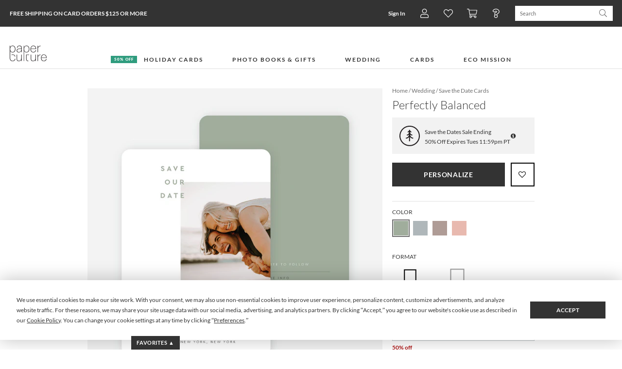

--- FILE ---
content_type: text/html; charset=utf-8
request_url: https://www.paperculture.com/20-percent-popup-modal-eco?body=1
body_size: 1414
content:
    <div id="email_collection_modal-1" class="email_collection_modal">    <div class="modal">
      <div class="modal-dialog">
        <div class="modal-content">
          <div class="modal-body">
            <button type="button" class="close" data-dismiss="modal" aria-hidden="true">&times;</button>
            <img alt="Email-modal 1811 50p" class="image" data-src="//pc-alc.imgix.net/alc/2021/11/23/15/42/36/84105d12-45b6-4e29-b856-8a9fb7d34154/email-modal_1811_50P.png" src="//pc-alc.imgix.net/alc/2021/11/23/15/42/36/84105d12-45b6-4e29-b856-8a9fb7d34154/email-modal_1811_50P.png" />
            <img alt="Thanks" class="image image_after_submit" data-src="//pc-alc.imgix.net/alc/2021/11/23/15/42/36/84105d12-45b6-4e29-b856-8a9fb7d34154/email-modal_1811_50P.png" style="display: none;" src="//pc-alc.imgix.net/alc/2014/03/07/22/40/58/470/thanks.png" />
            <form class="ecp-form">
              <input class="ecp-input" type="email" name="email_address" placeholder="Enter your email" autocomplete="email">
              <input type="submit" class="btn btn-primary" value="Sign Up">
              <span class="button_text_after_submit" style="display: none;">Shop Now</span>
            </form>
              <div class="tagline">
                We design for trees
              </div>
              <div class="confirmation_tagline" style="display: none;">
                <a target="_blank" href="/how-paper-culture-compares.html">Why Paper Culture</a>
              </div>
              <div class="terms">
                By submitting your email, you agree to our <a href="/terms-of-service.html" target="_blank" rel="noopener">Terms of Service</a> and <a href="/privacy-policy.html" target="_blank" rel="noopener">Privacy Policy</a>.
              </div>
            <span class="form_name" style="display: none;">20% off Popup Modal</span>
            <span class="email_subject" style="display: none;"></span>
            <script type="text/template" class="email_template"><!DOCTYPE html>
<html>
<head>
</head>
<body>

</body>
</html></script>
          </div>
        </div>
      </div>
    </div>
</div>  <script id="marketo_page_data-2" class="marketo_page_data">    _mktoPageData = {
      ...window._mktoPageData,
        offerValue: '30P',
      pageType: 'PopUp'
    }
</script>




--- FILE ---
content_type: application/javascript; charset=UTF-8
request_url: https://www.paperculture.com/js/chunk-vendors.7f606b2a.js
body_size: 68828
content:
(globalThis["webpackChunkeasel"]=globalThis["webpackChunkeasel"]||[]).push([[504,3815,3690],{82191:function(t,e,n){var r,i;(function(o,s){r=[n(84476),n(21391)],i=function(t,e){return s(o,e,t)}.apply(e,r),void 0===i||(t.exports=i)})(this,(function(t,e,n){"use strict";var r,i,o,s,a,l,u,c,h,f,p,d={};r=e.Model,i=e.Collection,o=r.prototype,a=i.prototype,s=e.Events,e.Associations={VERSION:"0.6.2"},e.Associations.scopes=[];var g=function(){return h},m=function(t){(!n.isString(t)||n.size(t)<1)&&(t="."),h=t,u=new RegExp("[\\"+h+"\\[\\]]+","g"),c=new RegExp("[^\\"+h+"\\[\\]]+","g")};try{Object.defineProperty(e.Associations,"SEPARATOR",{enumerable:!0,get:g,set:m})}catch(E){}e.Associations.Many=e.Many="Many",e.Associations.One=e.One="One",e.Associations.Self=e.Self="Self",e.Associations.SEPARATOR=".",e.Associations.getSeparator=g,e.Associations.setSeparator=m,e.Associations.EVENTS_BUBBLE=!0,e.Associations.EVENTS_WILDCARD=!0,e.Associations.EVENTS_NC=!1,m(),l=e.AssociatedModel=e.Associations.AssociatedModel=r.extend({relations:void 0,_proxyCalls:void 0,constructor:function(t,e){e&&e.__parents__&&(this.parents=[e.__parents__]),r.apply(this,arguments)},on:function(t,r,i){var o=s.on.apply(this,arguments);if(e.Associations.EVENTS_NC)return o;var a=/\s+/;if(n.isString(t)&&t&&!a.test(t)&&r){var l=y(t);l&&(d[l]="undefined"===typeof d[l]?1:d[l]+1)}return o},off:function(t,r,i){if(e.Associations.EVENTS_NC)return s.off.apply(this,arguments);var o=/\s+/,a=this._events,l={},u=a?n.keys(a):[],c=!t&&!r&&!i,h=n.isString(t)&&!o.test(t);if(c||h)for(var f=0,p=u.length;f<p;f++)l[u[f]]=a[u[f]]?a[u[f]].length:0;var g=s.off.apply(this,arguments);if(c||h)for(f=0,p=u.length;f<p;f++){var m=y(u[f]);m&&(a[u[f]]?d[m]-=l[u[f]]-a[u[f]].length:d[m]-=l[u[f]])}return g},get:function(t){var e=this.__attributes__,n=o.get.call(this,t),r=e?x(n)?n:e[t]:n;return x(r)?r:this._getAttr.apply(this,arguments)},set:function(t,e,r){var i,o;return n.isObject(t)||null==t?(i=t,r=e):(i={},i[t]=e),o=this._set(i,r),this._processPendingEvents(),o},_set:function(t,e){var i,o,s,a,l=this;if(!t)return this;for(i in this.__attributes__=t,t)if(o||(o={}),i.match(u)){var c=v(i),h=n.initial(c),f=c[c.length-1],p=this.get(h);p instanceof r&&(a=o[p.cid]||(o[p.cid]={model:p,data:{}}),a.data[f]=t[i])}else a=o[this.cid]||(o[this.cid]={model:this,data:{}}),a.data[i]=t[i];if(o)for(s in o)a=o[s],this._setAttr.call(a.model,a.data,e)||(l=!1);else l=this._setAttr.call(this,t,e);return delete this.__attributes__,l},_setAttr:function(s,a){var l;if(a||(a={}),a.unset)for(l in s)s[l]=void 0;return this.parents=this.parents||[],this.relations&&n.each(this.relations,(function(o){var l,u,c,h,f=o.key,p=o.scope||t,d=this._transformRelatedModel(o,s),g=this._transformCollectionType(o,d,s),m=n.isString(o.map)?b(o.map,p):o.map,v=this.attributes[f],y=v&&v.idAttribute,w=!1;if(u=o.options?n.extend({},o.options,a):a,s[f]){if(l=n.result(s,f),l=m?m.call(this,l,g||d):l,x(l))if(o.type===e.Many)v?(v._deferEvents=!0,v[u.reset?"reset":"set"](l instanceof i?l.models:l,u),c=v):(w=!0,l instanceof i?c=l:(c=this._createCollection(g||i,o.collectionOptions||(d?{model:d}:{})),c[u.reset?"reset":"set"](l,u)));else{if(o.type!==e.One)throw new Error("type attribute must be specified and have the values Backbone.One or Backbone.Many");var T=l instanceof r?l.attributes.hasOwnProperty(y):l.hasOwnProperty(y),E=l instanceof r?l.attributes[y]:l[y];v&&T&&v.attributes[y]===E?(v._deferEvents=!0,v._set(l instanceof r?l.attributes:l,u),c=v):(w=!0,l instanceof r?c=l:(u.__parents__=this,c=new d(l,u),delete u.__parents__))}else c=l;s[f]=c,h=c,(w||h&&!h._proxyCallback)&&(h._proxyCallback||(h._proxyCallback=function(){return e.Associations.EVENTS_BUBBLE&&this._bubbleEvent.call(this,f,h,arguments)}),h.on("all",h._proxyCallback,this))}s.hasOwnProperty(f)&&this._setupParents(s[f],this.attributes[f])}),this),o.set.call(this,s,a)},_bubbleEvent:function(t,n,o){var s,a,l=o,u=l[0].split(":"),c=u[0],g="nested-change"==l[0],m="change"===c,v=l[1],b=-1,w=n._proxyCalls,x=u[1],T=!x||-1==x.indexOf(h);if(!g&&(T&&(p=y(l[0])||t),e.Associations.EVENTS_NC||d[p])){if(e.Associations.EVENTS_WILDCARD&&/\[\*\]/g.test(x))return this;if(n instanceof i&&(m||x)&&(b=n.indexOf(f||v)),this instanceof r&&(f=this),x=t+(-1!==b&&(m||x)?"["+b+"]":"")+(x?h+x:""),e.Associations.EVENTS_WILDCARD&&(a=x.replace(/\[\d+\]/g,"[*]")),s=[],s.push.apply(s,l),s[0]=c+":"+x,e.Associations.EVENTS_WILDCARD&&x!==a&&(s[0]=s[0]+" "+c+":"+a),w=n._proxyCalls=w||{},this._isEventAvailable.call(this,w,x))return this;if(w[x]=!0,m&&(this._previousAttributes[t]=n._previousAttributes,this.changed[t]=n),this.trigger.apply(this,s),e.Associations.EVENTS_NC&&m&&this.get(x)!=l[2]){var E=["nested-change",x,l[1]];l[2]&&E.push(l[2]),this.trigger.apply(this,E)}return w&&x&&delete w[x],f=void 0,this}},_isEventAvailable:function(t,e){return n.find(t,(function(t,n){return-1!==e.indexOf(n,e.length-n.length)}))},_setupParents:function(t,e){t&&(t.parents=t.parents||[],-1==n.indexOf(t.parents,this)&&t.parents.push(this)),e&&e.parents.length>0&&e!=t&&(e.parents=n.difference(e.parents,[this]),e._proxyCallback&&e.off("all",e._proxyCallback,this))},_createCollection:function(t,e){e=n.defaults(e,{model:t.model});var r=new t([],n.isFunction(e)?e.call(this):e);return r.parents=[this],r},_processPendingEvents:function(){this._processedEvents||(this._processedEvents=!0,this._deferEvents=!1,n.each(this._pendingEvents,(function(t){t.c.trigger.apply(t.c,t.a)})),this._pendingEvents=[],n.each(this.relations,(function(t){var e=this.attributes[t.key];e&&e._processPendingEvents&&e._processPendingEvents()}),this),delete this._processedEvents)},_transformRelatedModel:function(i,o){var s=i.relatedModel,a=i.scope||t;if(!s||s.prototype instanceof r||(s=n.isFunction(s)?s.call(this,i,o):s),s&&n.isString(s)&&(s=s===e.Self?this.constructor:b(s,a)),i.type===e.One){if(!s)throw new Error("specify a relatedModel for Backbone.One type");if(!(s.prototype instanceof e.Model))throw new Error("specify an AssociatedModel or Backbone.Model for Backbone.One type")}return s},_transformCollectionType:function(o,s,a){var l=o.collectionType,u=o.scope||t;if(l&&n.isFunction(l)&&l.prototype instanceof r)throw new Error("type is of Backbone.Model. Specify derivatives of Backbone.Collection");if(!l||l.prototype instanceof i||(l=n.isFunction(l)?l.call(this,o,a):l),l&&n.isString(l)&&(l=b(l,u)),l&&!l.prototype instanceof i)throw new Error("collectionType must inherit from Backbone.Collection");if(o.type===e.Many&&!s&&!l)throw new Error("specify either a relatedModel or collectionType");return l},trigger:function(t){this._deferEvents?(this._pendingEvents=this._pendingEvents||[],this._pendingEvents.push({c:this,a:arguments})):o.trigger.apply(this,arguments)},toJSON:function(t){var e,r={};return r[this.idAttribute]=this.id,this.visited||(this.visited=!0,r=o.toJSON.apply(this,arguments),t&&t.serialize_keys&&(r=n.pick(r,t.serialize_keys)),this.relations&&n.each(this.relations,(function(i){var o=i.key,s=i.remoteKey,a=this.attributes[o],l=!i.isTransient,u=i.serialize||[],c=n.clone(t);delete r[o],l&&(u.length&&(c?c.serialize_keys=u:c={serialize_keys:u}),e=a&&a.toJSON?a.toJSON(c):a,r[s||o]=n.isArray(e)?n.compact(e):e)}),this),delete this.visited),r},clone:function(t){return new this.constructor(this.toJSON(t))},cleanup:function(t){t=t||{},n.each(this.relations,(function(t){var e=this.attributes[t.key];e&&(e._proxyCallback&&e.off("all",e._proxyCallback,this),e.parents=n.difference(e.parents,[this]))}),this),!t.listen&&this.off()},destroy:function(t){t=t?n.clone(t):{},t=n.defaults(t,{remove_references:!0,listen:!0});var e=this;if(t.remove_references&&t.wait){var r=t.success;t.success=function(n){r&&r(e,n,t),e.cleanup(t)}}var i=o.destroy.apply(this,[t]);return t.remove_references&&!t.wait&&e.cleanup(t),i},_getAttr:function(t){var e,r,o=this,s=this.__attributes__,a=v(t);if(!(n.size(a)<1)){for(r=0;r<a.length;r++){if(e=a[r],!o)break;o=o instanceof i?isNaN(e)?void 0:o.at(e):s?x(o.attributes[e])?o.attributes[e]:s[e]:o.attributes[e]}return o}}});var v=function(t){return""===t?[""]:n.isString(t)?t.match(c):t||[]},y=function(t){if(!t)return t;var e=t.split(":");return e.length>1?(t=e[e.length-1],e=t.split(h),e.length>1?e[e.length-1].split("[")[0]:e[0].split("[")[0]):""},b=function(t,r){var i,o=[r];o.push.apply(o,e.Associations.scopes);for(var s,a=0,l=o.length;a<l;++a)if((s=o[a])&&(i=n.reduce(t.split(h),(function(t,e){return t[e]}),s),i))break;return i},w=function(t,e,r){var i,o;return n.find(t,(function(t){if(i=n.find(t.relations,(function(n){return t.get(n.key)===e}),this),i)return o=t,!0}),this),i&&i.map?i.map.call(o,r,e):r},x=function(t){return!n.isUndefined(t)&&!n.isNull(t)},T={};return n.each(["set","remove","reset"],(function(t){T[t]=i.prototype[t],a[t]=function(e,n){return this.model.prototype instanceof l&&this.parents&&(arguments[0]=w(this.parents,this,e)),T[t].apply(this,arguments)}})),T["trigger"]=a["trigger"],a["trigger"]=function(t){this._deferEvents?(this._pendingEvents=this._pendingEvents||[],this._pendingEvents.push({c:this,a:arguments})):T["trigger"].apply(this,arguments)},a._processPendingEvents=l.prototype._processPendingEvents,a.on=l.prototype.on,a.off=l.prototype.off,e}))},35804:function(t,e,n){(function(e,r){t.exports=r(n(84476),n(21391))})(0,(function(t,e){"use strict";t="default"in t?t["default"]:t,e="default"in e?e["default"]:e;var n="function"===typeof Symbol&&"symbol"===typeof Symbol.iterator?function(t){return typeof t}:function(t){return t&&"function"===typeof Symbol&&t.constructor===Symbol?"symbol":typeof t},r=e.Radio,i=e.Radio={};i.VERSION="2.0.0",i.noConflict=function(){return e.Radio=r,this},i.DEBUG=!1,i._debugText=function(t,e,n){return t+(n?" on the "+n+" channel":"")+': "'+e+'"'},i.debugLog=function(t,e,n){i.DEBUG&&console&&console.warn&&console.warn(i._debugText(t,e,n))};var o=/\s+/;function s(t,e,n,r){var i=t[e];if((!n||n===i.callback||n===i.callback._callback)&&(!r||r===i.context))return delete t[e],!0}function a(e,n,r,i){e||(e={});for(var o=n?[n]:t.keys(e),a=!1,l=0,u=o.length;l<u;l++)n=o[l],e[n]&&s(e,n,r,i)&&(a=!0);return a}i._eventsApi=function(e,r,i,s){if(!i)return!1;var a={};if("object"===("undefined"===typeof i?"undefined":n(i))){for(var l in i){var u=e[r].apply(e,[l,i[l]].concat(s));o.test(l)?t.extend(a,u):a[l]=u}return a}if(o.test(i)){for(var c=i.split(o),h=0,f=c.length;h<f;h++)a[c[h]]=e[r].apply(e,[c[h]].concat(s));return a}return!1},i._callHandler=function(t,e,n){var r=n[0],i=n[1],o=n[2];switch(n.length){case 0:return t.call(e);case 1:return t.call(e,r);case 2:return t.call(e,r,i);case 3:return t.call(e,r,i,o);default:return t.apply(e,n)}};var l,u,c={};function h(e){return c[e]||(c[e]=t.bind(i.log,i,e))}function f(e){return t.isFunction(e)?e:function(){return e}}t.extend(i,{log:function(e,n){if("undefined"!==typeof console){var r=t.toArray(arguments).slice(2);console.log("["+e+'] "'+n+'"',r)}},tuneIn:function(t){var e=i.channel(t);return e._tunedIn=!0,e.on("all",h(t)),this},tuneOut:function(t){var e=i.channel(t);return e._tunedIn=!1,e.off("all",h(t)),delete c[t],this}}),i.Requests={request:function(e){var n=t.toArray(arguments).slice(1),r=i._eventsApi(this,"request",e,n);if(r)return r;var o=this.channelName,s=this._requests;if(o&&this._tunedIn&&i.log.apply(this,[o,e].concat(n)),s&&(s[e]||s["default"])){var a=s[e]||s["default"];return n=s[e]?n:arguments,i._callHandler(a.callback,a.context,n)}i.debugLog("An unhandled request was fired",e,o)},reply:function(t,e,n){return i._eventsApi(this,"reply",t,[e,n])||(this._requests||(this._requests={}),this._requests[t]&&i.debugLog("A request was overwritten",t,this.channelName),this._requests[t]={callback:f(e),context:n||this}),this},replyOnce:function(e,n,r){if(i._eventsApi(this,"replyOnce",e,[n,r]))return this;var o=this,s=t.once((function(){return o.stopReplying(e),f(n).apply(this,arguments)}));return this.reply(e,s,r)},stopReplying:function(t,e,n){return i._eventsApi(this,"stopReplying",t)||(t||e||n?a(this._requests,t,e,n)||i.debugLog("Attempted to remove the unregistered request",t,this.channelName):delete this._requests),this}},i._channels={},i.channel=function(t){if(!t)throw new Error("You must provide a name for the channel.");return i._channels[t]?i._channels[t]:i._channels[t]=new i.Channel(t)},i.Channel=function(t){this.channelName=t},t.extend(i.Channel.prototype,e.Events,i.Requests,{reset:function(){return this.off(),this.stopListening(),this.stopReplying(),this}});var p=[e.Events,i.Requests];return t.each(p,(function(e){t.each(e,(function(e,n){i[n]=function(e){return u=t.toArray(arguments).slice(1),l=this.channel(e),l[n].apply(l,u)}}))})),i.reset=function(e){var n=e?[this._channels[e]]:this._channels;t.each(n,(function(t){t.reset()}))},i}))},21391:(t,e,n)=>{var r,i;(function(o){var s="object"==typeof self&&self.self===self&&self||"object"==typeof n.g&&n.g.global===n.g&&n.g;r=[n(84476),n(74692),e],i=function(t,e,n){s.Backbone=o(s,n,t,e)}.apply(e,r),void 0===i||(t.exports=i)})((function(t,e,n,r){var i=t.Backbone,o=Array.prototype.slice;e.VERSION="1.6.1",e.$=r,e.noConflict=function(){return t.Backbone=i,this},e.emulateHTTP=!1,e.emulateJSON=!1;var s,a=e.Events={},l=/\s+/,u=function(t,e,r,i,o){var s,a=0;if(r&&"object"===typeof r){void 0!==i&&"context"in o&&void 0===o.context&&(o.context=i);for(s=n.keys(r);a<s.length;a++)e=u(t,e,s[a],r[s[a]],o)}else if(r&&l.test(r))for(s=r.split(l);a<s.length;a++)e=t(e,s[a],i,o);else e=t(e,r,i,o);return e};a.on=function(t,e,n){if(this._events=u(c,this._events||{},t,e,{context:n,ctx:this,listening:s}),s){var r=this._listeners||(this._listeners={});r[s.id]=s,s.interop=!1}return this},a.listenTo=function(t,e,r){if(!t)return this;var i=t._listenId||(t._listenId=n.uniqueId("l")),o=this._listeningTo||(this._listeningTo={}),a=s=o[i];a||(this._listenId||(this._listenId=n.uniqueId("l")),a=s=o[i]=new m(this,t));var l=h(t,e,r,this);if(s=void 0,l)throw l;return a.interop&&a.on(e,r),this};var c=function(t,e,n,r){if(n){var i=t[e]||(t[e]=[]),o=r.context,s=r.ctx,a=r.listening;a&&a.count++,i.push({callback:n,context:o,ctx:o||s,listening:a})}return t},h=function(t,e,n,r){try{t.on(e,n,r)}catch(i){return i}};a.off=function(t,e,n){return this._events?(this._events=u(f,this._events,t,e,{context:n,listeners:this._listeners}),this):this},a.stopListening=function(t,e,r){var i=this._listeningTo;if(!i)return this;for(var o=t?[t._listenId]:n.keys(i),s=0;s<o.length;s++){var a=i[o[s]];if(!a)break;a.obj.off(e,r,this),a.interop&&a.off(e,r)}return n.isEmpty(i)&&(this._listeningTo=void 0),this};var f=function(t,e,r,i){if(t){var o,s=i.context,a=i.listeners,l=0;if(e||s||r){for(o=e?[e]:n.keys(t);l<o.length;l++){e=o[l];var u=t[e];if(!u)break;for(var c=[],h=0;h<u.length;h++){var f=u[h];if(r&&r!==f.callback&&r!==f.callback._callback||s&&s!==f.context)c.push(f);else{var p=f.listening;p&&p.off(e,r)}}c.length?t[e]=c:delete t[e]}return t}for(o=n.keys(a);l<o.length;l++)a[o[l]].cleanup()}};a.once=function(t,e,n){var r=u(p,{},t,e,this.off.bind(this));return"string"===typeof t&&null==n&&(e=void 0),this.on(r,e,n)},a.listenToOnce=function(t,e,n){var r=u(p,{},e,n,this.stopListening.bind(this,t));return this.listenTo(t,r)};var p=function(t,e,r,i){if(r){var o=t[e]=n.once((function(){i(e,o),r.apply(this,arguments)}));o._callback=r}return t};a.trigger=function(t){if(!this._events)return this;for(var e=Math.max(0,arguments.length-1),n=Array(e),r=0;r<e;r++)n[r]=arguments[r+1];return u(d,this._events,t,void 0,n),this};var d=function(t,e,n,r){if(t){var i=t[e],o=t.all;i&&o&&(o=o.slice()),i&&g(i,r),o&&g(o,[e].concat(r))}return t},g=function(t,e){var n,r=-1,i=t.length,o=e[0],s=e[1],a=e[2];switch(e.length){case 0:while(++r<i)(n=t[r]).callback.call(n.ctx);return;case 1:while(++r<i)(n=t[r]).callback.call(n.ctx,o);return;case 2:while(++r<i)(n=t[r]).callback.call(n.ctx,o,s);return;case 3:while(++r<i)(n=t[r]).callback.call(n.ctx,o,s,a);return;default:while(++r<i)(n=t[r]).callback.apply(n.ctx,e);return}},m=function(t,e){this.id=t._listenId,this.listener=t,this.obj=e,this.interop=!0,this.count=0,this._events=void 0};m.prototype.on=a.on,m.prototype.off=function(t,e){var n;this.interop?(this._events=u(f,this._events,t,e,{context:void 0,listeners:void 0}),n=!this._events):(this.count--,n=0===this.count),n&&this.cleanup()},m.prototype.cleanup=function(){delete this.listener._listeningTo[this.obj._listenId],this.interop||delete this.obj._listeners[this.id]},a.bind=a.on,a.unbind=a.off,n.extend(e,a);var v=e.Model=function(t,e){var r=t||{};e||(e={}),this.preinitialize.apply(this,arguments),this.cid=n.uniqueId(this.cidPrefix),this.attributes={},e.collection&&(this.collection=e.collection),e.parse&&(r=this.parse(r,e)||{});var i=n.result(this,"defaults");r=n.defaults(n.extend({},i,r),i),this.set(r,e),this.changed={},this.initialize.apply(this,arguments)};n.extend(v.prototype,a,{changed:null,validationError:null,idAttribute:"id",cidPrefix:"c",preinitialize:function(){},initialize:function(){},toJSON:function(t){return n.clone(this.attributes)},sync:function(){return e.sync.apply(this,arguments)},get:function(t){return this.attributes[t]},escape:function(t){return n.escape(this.get(t))},has:function(t){return null!=this.get(t)},matches:function(t){return!!n.iteratee(t,this)(this.attributes)},set:function(t,e,r){if(null==t)return this;var i;if("object"===typeof t?(i=t,r=e):(i={})[t]=e,r||(r={}),!this._validate(i,r))return!1;var o=r.unset,s=r.silent,a=[],l=this._changing;this._changing=!0,l||(this._previousAttributes=n.clone(this.attributes),this.changed={});var u=this.attributes,c=this.changed,h=this._previousAttributes;for(var f in i)e=i[f],n.isEqual(u[f],e)||a.push(f),n.isEqual(h[f],e)?delete c[f]:c[f]=e,o?delete u[f]:u[f]=e;if(this.idAttribute in i){var p=this.id;this.id=this.get(this.idAttribute),this.id!==p&&this.trigger("changeId",this,p,r)}if(!s){a.length&&(this._pending=r);for(var d=0;d<a.length;d++)this.trigger("change:"+a[d],this,u[a[d]],r)}if(l)return this;if(!s)while(this._pending)r=this._pending,this._pending=!1,this.trigger("change",this,r);return this._pending=!1,this._changing=!1,this},unset:function(t,e){return this.set(t,void 0,n.extend({},e,{unset:!0}))},clear:function(t){var e={};for(var r in this.attributes)e[r]=void 0;return this.set(e,n.extend({},t,{unset:!0}))},hasChanged:function(t){return null==t?!n.isEmpty(this.changed):n.has(this.changed,t)},changedAttributes:function(t){if(!t)return!!this.hasChanged()&&n.clone(this.changed);var e,r=this._changing?this._previousAttributes:this.attributes,i={};for(var o in t){var s=t[o];n.isEqual(r[o],s)||(i[o]=s,e=!0)}return!!e&&i},previous:function(t){return null!=t&&this._previousAttributes?this._previousAttributes[t]:null},previousAttributes:function(){return n.clone(this._previousAttributes)},fetch:function(t){t=n.extend({parse:!0},t);var e=this,r=t.success;return t.success=function(n){var i=t.parse?e.parse(n,t):n;if(!e.set(i,t))return!1;r&&r.call(t.context,e,n,t),e.trigger("sync",e,n,t)},X(this,t),this.sync("read",this,t)},save:function(t,e,r){var i;null==t||"object"===typeof t?(i=t,r=e):(i={})[t]=e,r=n.extend({validate:!0,parse:!0},r);var o=r.wait;if(i&&!o){if(!this.set(i,r))return!1}else if(!this._validate(i,r))return!1;var s=this,a=r.success,l=this.attributes;r.success=function(t){s.attributes=l;var e=r.parse?s.parse(t,r):t;if(o&&(e=n.extend({},i,e)),e&&!s.set(e,r))return!1;a&&a.call(r.context,s,t,r),s.trigger("sync",s,t,r)},X(this,r),i&&o&&(this.attributes=n.extend({},l,i));var u=this.isNew()?"create":r.patch?"patch":"update";"patch"!==u||r.attrs||(r.attrs=i);var c=this.sync(u,this,r);return this.attributes=l,c},destroy:function(t){t=t?n.clone(t):{};var e=this,r=t.success,i=t.wait,o=function(){e.stopListening(),e.trigger("destroy",e,e.collection,t)};t.success=function(n){i&&o(),r&&r.call(t.context,e,n,t),e.isNew()||e.trigger("sync",e,n,t)};var s=!1;return this.isNew()?n.defer(t.success):(X(this,t),s=this.sync("delete",this,t)),i||o(),s},url:function(){var t=n.result(this,"urlRoot")||n.result(this.collection,"url")||G();if(this.isNew())return t;var e=this.get(this.idAttribute);return t.replace(/[^\/]$/,"$&/")+encodeURIComponent(e)},parse:function(t,e){return t},clone:function(){return new this.constructor(this.attributes)},isNew:function(){return!this.has(this.idAttribute)},isValid:function(t){return this._validate({},n.extend({},t,{validate:!0}))},_validate:function(t,e){if(!e.validate||!this.validate)return!0;t=n.extend({},this.attributes,t);var r=this.validationError=this.validate(t,e)||null;return!r||(this.trigger("invalid",this,r,n.extend(e,{validationError:r})),!1)}});var y=e.Collection=function(t,e){e||(e={}),this.preinitialize.apply(this,arguments),e.model&&(this.model=e.model),void 0!==e.comparator&&(this.comparator=e.comparator),this._reset(),this.initialize.apply(this,arguments),t&&this.reset(t,n.extend({silent:!0},e))},b={add:!0,remove:!0,merge:!0},w={add:!0,remove:!1},x=function(t,e,n){n=Math.min(Math.max(n,0),t.length);var r,i=Array(t.length-n),o=e.length;for(r=0;r<i.length;r++)i[r]=t[r+n];for(r=0;r<o;r++)t[r+n]=e[r];for(r=0;r<i.length;r++)t[r+o+n]=i[r]};n.extend(y.prototype,a,{model:v,preinitialize:function(){},initialize:function(){},toJSON:function(t){return this.map((function(e){return e.toJSON(t)}))},sync:function(){return e.sync.apply(this,arguments)},add:function(t,e){return this.set(t,n.extend({merge:!1},e,w))},remove:function(t,e){e=n.extend({},e);var r=!n.isArray(t);t=r?[t]:t.slice();var i=this._removeModels(t,e);return!e.silent&&i.length&&(e.changes={added:[],merged:[],removed:i},this.trigger("update",this,e)),r?i[0]:i},set:function(t,e){if(null!=t){e=n.extend({},b,e),e.parse&&!this._isModel(t)&&(t=this.parse(t,e)||[]);var r=!n.isArray(t);t=r?[t]:t.slice();var i=e.at;null!=i&&(i=+i),i>this.length&&(i=this.length),i<0&&(i+=this.length+1);var o,s,a=[],l=[],u=[],c=[],h={},f=e.add,p=e.merge,d=e.remove,g=!1,m=this.comparator&&null==i&&!1!==e.sort,v=n.isString(this.comparator)?this.comparator:null;for(s=0;s<t.length;s++){o=t[s];var y=this.get(o);if(y){if(p&&o!==y){var w=this._isModel(o)?o.attributes:o;e.parse&&(w=y.parse(w,e)),y.set(w,e),u.push(y),m&&!g&&(g=y.hasChanged(v))}h[y.cid]||(h[y.cid]=!0,a.push(y)),t[s]=y}else f&&(o=t[s]=this._prepareModel(o,e),o&&(l.push(o),this._addReference(o,e),h[o.cid]=!0,a.push(o)))}if(d){for(s=0;s<this.length;s++)o=this.models[s],h[o.cid]||c.push(o);c.length&&this._removeModels(c,e)}var T=!1,E=!m&&f&&d;if(a.length&&E?(T=this.length!==a.length||n.some(this.models,(function(t,e){return t!==a[e]})),this.models.length=0,x(this.models,a,0),this.length=this.models.length):l.length&&(m&&(g=!0),x(this.models,l,null==i?this.length:i),this.length=this.models.length),g&&this.sort({silent:!0}),!e.silent){for(s=0;s<l.length;s++)null!=i&&(e.index=i+s),o=l[s],o.trigger("add",o,this,e);(g||T)&&this.trigger("sort",this,e),(l.length||c.length||u.length)&&(e.changes={added:l,removed:c,merged:u},this.trigger("update",this,e))}return r?t[0]:t}},reset:function(t,e){e=e?n.clone(e):{};for(var r=0;r<this.models.length;r++)this._removeReference(this.models[r],e);return e.previousModels=this.models,this._reset(),t=this.add(t,n.extend({silent:!0},e)),e.silent||this.trigger("reset",this,e),t},push:function(t,e){return this.add(t,n.extend({at:this.length},e))},pop:function(t){var e=this.at(this.length-1);return this.remove(e,t)},unshift:function(t,e){return this.add(t,n.extend({at:0},e))},shift:function(t){var e=this.at(0);return this.remove(e,t)},slice:function(){return o.apply(this.models,arguments)},get:function(t){if(null!=t)return this._byId[t]||this._byId[this.modelId(this._isModel(t)?t.attributes:t,t.idAttribute)]||t.cid&&this._byId[t.cid]},has:function(t){return null!=this.get(t)},at:function(t){return t<0&&(t+=this.length),this.models[t]},where:function(t,e){return this[e?"find":"filter"](t)},findWhere:function(t){return this.where(t,!0)},sort:function(t){var e=this.comparator;if(!e)throw new Error("Cannot sort a set without a comparator");t||(t={});var r=e.length;return n.isFunction(e)&&(e=e.bind(this)),1===r||n.isString(e)?this.models=this.sortBy(e):this.models.sort(e),t.silent||this.trigger("sort",this,t),this},pluck:function(t){return this.map(t+"")},fetch:function(t){t=n.extend({parse:!0},t);var e=t.success,r=this;return t.success=function(n){var i=t.reset?"reset":"set";r[i](n,t),e&&e.call(t.context,r,n,t),r.trigger("sync",r,n,t)},X(this,t),this.sync("read",this,t)},create:function(t,e){e=e?n.clone(e):{};var r=e.wait;if(t=this._prepareModel(t,e),!t)return!1;r||this.add(t,e);var i=this,o=e.success;return e.success=function(t,e,n){r&&(t.off("error",i._forwardPristineError,i),i.add(t,n)),o&&o.call(n.context,t,e,n)},r&&t.once("error",this._forwardPristineError,this),t.save(null,e),t},parse:function(t,e){return t},clone:function(){return new this.constructor(this.models,{model:this.model,comparator:this.comparator})},modelId:function(t,e){return t[e||this.model.prototype.idAttribute||"id"]},values:function(){return new E(this,S)},keys:function(){return new E(this,C)},entries:function(){return new E(this,A)},_reset:function(){this.length=0,this.models=[],this._byId={}},_prepareModel:function(t,e){return this._isModel(t)?(t.collection||(t.collection=this),t):(e=e?n.clone(e):{},e.collection=this,r=this.model.prototype?new this.model(t,e):this.model(t,e),r.validationError?(this.trigger("invalid",this,r.validationError,e),!1):r);var r},_removeModels:function(t,e){for(var n=[],r=0;r<t.length;r++){var i=this.get(t[r]);if(i){var o=this.indexOf(i);this.models.splice(o,1),this.length--,delete this._byId[i.cid];var s=this.modelId(i.attributes,i.idAttribute);null!=s&&delete this._byId[s],e.silent||(e.index=o,i.trigger("remove",i,this,e)),n.push(i),this._removeReference(i,e)}}return t.length>0&&!e.silent&&delete e.index,n},_isModel:function(t){return t instanceof v},_addReference:function(t,e){this._byId[t.cid]=t;var n=this.modelId(t.attributes,t.idAttribute);null!=n&&(this._byId[n]=t),t.on("all",this._onModelEvent,this)},_removeReference:function(t,e){delete this._byId[t.cid];var n=this.modelId(t.attributes,t.idAttribute);null!=n&&delete this._byId[n],this===t.collection&&delete t.collection,t.off("all",this._onModelEvent,this)},_onModelEvent:function(t,e,n,r){if(e){if(("add"===t||"remove"===t)&&n!==this)return;if("destroy"===t&&this.remove(e,r),"changeId"===t){var i=this.modelId(e.previousAttributes(),e.idAttribute),o=this.modelId(e.attributes,e.idAttribute);null!=i&&delete this._byId[i],null!=o&&(this._byId[o]=e)}}this.trigger.apply(this,arguments)},_forwardPristineError:function(t,e,n){this.has(t)||this._onModelEvent("error",t,e,n)}});var T="function"===typeof Symbol&&Symbol.iterator;T&&(y.prototype[T]=y.prototype.values);var E=function(t,e){this._collection=t,this._kind=e,this._index=0},S=1,C=2,A=3;T&&(E.prototype[T]=function(){return this}),E.prototype.next=function(){if(this._collection){if(this._index<this._collection.length){var t,e=this._collection.at(this._index);if(this._index++,this._kind===S)t=e;else{var n=this._collection.modelId(e.attributes,e.idAttribute);t=this._kind===C?n:[n,e]}return{value:t,done:!1}}this._collection=void 0}return{value:void 0,done:!0}};var _=e.View=function(t){this.cid=n.uniqueId("view"),this.preinitialize.apply(this,arguments),n.extend(this,n.pick(t,N)),this._ensureElement(),this.initialize.apply(this,arguments)},k=/^(\S+)\s*(.*)$/,N=["model","collection","el","id","attributes","className","tagName","events"];n.extend(_.prototype,a,{tagName:"div",$:function(t){return this.$el.find(t)},preinitialize:function(){},initialize:function(){},render:function(){return this},remove:function(){return this._removeElement(),this.stopListening(),this},_removeElement:function(){this.$el.remove()},setElement:function(t){return this.undelegateEvents(),this._setElement(t),this.delegateEvents(),this},_setElement:function(t){this.$el=t instanceof e.$?t:e.$(t),this.el=this.$el[0]},delegateEvents:function(t){if(t||(t=n.result(this,"events")),!t)return this;for(var e in this.undelegateEvents(),t){var r=t[e];if(n.isFunction(r)||(r=this[r]),r){var i=e.match(k);this.delegate(i[1],i[2],r.bind(this))}}return this},delegate:function(t,e,n){return this.$el.on(t+".delegateEvents"+this.cid,e,n),this},undelegateEvents:function(){return this.$el&&this.$el.off(".delegateEvents"+this.cid),this},undelegate:function(t,e,n){return this.$el.off(t+".delegateEvents"+this.cid,e,n),this},_createElement:function(t){return document.createElement(t)},_ensureElement:function(){if(this.el)this.setElement(n.result(this,"el"));else{var t=n.extend({},n.result(this,"attributes"));this.id&&(t.id=n.result(this,"id")),this.className&&(t["class"]=n.result(this,"className")),this.setElement(this._createElement(n.result(this,"tagName"))),this._setAttributes(t)}},_setAttributes:function(t){this.$el.attr(t)}});var O=function(t,e,n,r){switch(e){case 1:return function(){return t[n](this[r])};case 2:return function(e){return t[n](this[r],e)};case 3:return function(e,i){return t[n](this[r],j(e,this),i)};case 4:return function(e,i,o){return t[n](this[r],j(e,this),i,o)};default:return function(){var e=o.call(arguments);return e.unshift(this[r]),t[n].apply(t,e)}}},I=function(t,e,r,i){n.each(r,(function(n,r){e[r]&&(t.prototype[r]=O(e,n,r,i))}))},j=function(t,e){return n.isFunction(t)?t:n.isObject(t)&&!e._isModel(t)?L(t):n.isString(t)?function(e){return e.get(t)}:t},L=function(t){var e=n.matches(t);return function(t){return e(t.attributes)}},R={forEach:3,each:3,map:3,collect:3,reduce:0,foldl:0,inject:0,reduceRight:0,foldr:0,find:3,detect:3,filter:3,select:3,reject:3,every:3,all:3,some:3,any:3,include:3,includes:3,contains:3,invoke:0,max:3,min:3,toArray:1,size:1,first:3,head:3,take:3,initial:3,rest:3,tail:3,drop:3,last:3,without:0,difference:0,indexOf:3,shuffle:1,lastIndexOf:3,isEmpty:1,chain:1,sample:3,partition:3,groupBy:3,countBy:3,sortBy:3,indexBy:3,findIndex:3,findLastIndex:3},P={keys:1,values:1,pairs:1,invert:1,pick:0,omit:0,chain:1,isEmpty:1};n.each([[y,R,"models"],[v,P,"attributes"]],(function(t){var e=t[0],r=t[1],i=t[2];e.mixin=function(t){var r=n.reduce(n.functions(t),(function(t,e){return t[e]=0,t}),{});I(e,t,r,i)},I(e,n,r,i)})),e.sync=function(t,r,i){var o=D[t];n.defaults(i||(i={}),{emulateHTTP:e.emulateHTTP,emulateJSON:e.emulateJSON});var s={type:o,dataType:"json"};if(i.url||(s.url=n.result(r,"url")||G()),null!=i.data||!r||"create"!==t&&"update"!==t&&"patch"!==t||(s.contentType="application/json",s.data=JSON.stringify(i.attrs||r.toJSON(i))),i.emulateJSON&&(s.contentType="application/x-www-form-urlencoded",s.data=s.data?{model:s.data}:{}),i.emulateHTTP&&("PUT"===o||"DELETE"===o||"PATCH"===o)){s.type="POST",i.emulateJSON&&(s.data._method=o);var a=i.beforeSend;i.beforeSend=function(t){if(t.setRequestHeader("X-HTTP-Method-Override",o),a)return a.apply(this,arguments)}}"GET"===s.type||i.emulateJSON||(s.processData=!1);var l=i.error;i.error=function(t,e,n){i.textStatus=e,i.errorThrown=n,l&&l.call(i.context,t,e,n)};var u=i.xhr=e.ajax(n.extend(s,i));return r.trigger("request",r,u,i),u};var D={create:"POST",update:"PUT",patch:"PATCH",delete:"DELETE",read:"GET"};e.ajax=function(){return e.$.ajax.apply(e.$,arguments)};var H=e.Router=function(t){t||(t={}),this.preinitialize.apply(this,arguments),t.routes&&(this.routes=t.routes),this._bindRoutes(),this.initialize.apply(this,arguments)},M=/\((.*?)\)/g,q=/(\(\?)?:\w+/g,B=/\*\w+/g,U=/[\-{}\[\]+?.,\\\^$|#\s]/g;n.extend(H.prototype,a,{preinitialize:function(){},initialize:function(){},route:function(t,r,i){n.isRegExp(t)||(t=this._routeToRegExp(t)),n.isFunction(r)&&(i=r,r=""),i||(i=this[r]);var o=this;return e.history.route(t,(function(n){var s=o._extractParameters(t,n);!1!==o.execute(i,s,r)&&(o.trigger.apply(o,["route:"+r].concat(s)),o.trigger("route",r,s),e.history.trigger("route",o,r,s))})),this},execute:function(t,e,n){t&&t.apply(this,e)},navigate:function(t,n){return e.history.navigate(t,n),this},_bindRoutes:function(){if(this.routes){this.routes=n.result(this,"routes");var t,e=n.keys(this.routes);while(null!=(t=e.pop()))this.route(t,this.routes[t])}},_routeToRegExp:function(t){return t=t.replace(U,"\\$&").replace(M,"(?:$1)?").replace(q,(function(t,e){return e?t:"([^/?]+)"})).replace(B,"([^?]*?)"),new RegExp("^"+t+"(?:\\?([\\s\\S]*))?$")},_extractParameters:function(t,e){var r=t.exec(e).slice(1);return n.map(r,(function(t,e){return e===r.length-1?t||null:t?decodeURIComponent(t):null}))}});var $=e.History=function(){this.handlers=[],this.checkUrl=this.checkUrl.bind(this),"undefined"!==typeof window&&(this.location=window.location,this.history=window.history)},F=/^[#\/]|\s+$/g,W=/^\/+|\/+$/g,z=/#.*$/;$.started=!1,n.extend($.prototype,a,{interval:50,atRoot:function(){var t=this.location.pathname.replace(/[^\/]$/,"$&/");return t===this.root&&!this.getSearch()},matchRoot:function(){var t=this.decodeFragment(this.location.pathname),e=t.slice(0,this.root.length-1)+"/";return e===this.root},decodeFragment:function(t){return decodeURI(t.replace(/%25/g,"%2525"))},getSearch:function(){var t=this.location.href.replace(/#.*/,"").match(/\?.+/);return t?t[0]:""},getHash:function(t){var e=(t||this).location.href.match(/#(.*)$/);return e?e[1]:""},getPath:function(){var t=this.decodeFragment(this.location.pathname+this.getSearch()).slice(this.root.length-1);return"/"===t.charAt(0)?t.slice(1):t},getFragment:function(t){return null==t&&(t=this._usePushState||!this._wantsHashChange?this.getPath():this.getHash()),t.replace(F,"")},start:function(t){if($.started)throw new Error("Backbone.history has already been started");if($.started=!0,this.options=n.extend({root:"/"},this.options,t),this.root=this.options.root,this._trailingSlash=this.options.trailingSlash,this._wantsHashChange=!1!==this.options.hashChange,this._hasHashChange="onhashchange"in window&&(void 0===document.documentMode||document.documentMode>7),this._useHashChange=this._wantsHashChange&&this._hasHashChange,this._wantsPushState=!!this.options.pushState,this._hasPushState=!(!this.history||!this.history.pushState),this._usePushState=this._wantsPushState&&this._hasPushState,this.fragment=this.getFragment(),this.root=("/"+this.root+"/").replace(W,"/"),this._wantsHashChange&&this._wantsPushState){if(!this._hasPushState&&!this.atRoot()){var e=this.root.slice(0,-1)||"/";return this.location.replace(e+"#"+this.getPath()),!0}this._hasPushState&&this.atRoot()&&this.navigate(this.getHash(),{replace:!0})}if(!this._hasHashChange&&this._wantsHashChange&&!this._usePushState){this.iframe=document.createElement("iframe"),this.iframe.src="javascript:0",this.iframe.style.display="none",this.iframe.tabIndex=-1;var r=document.body,i=r.insertBefore(this.iframe,r.firstChild).contentWindow;i.document.open(),i.document.close(),i.location.hash="#"+this.fragment}var o=window.addEventListener||function(t,e){return attachEvent("on"+t,e)};if(this._usePushState?o("popstate",this.checkUrl,!1):this._useHashChange&&!this.iframe?o("hashchange",this.checkUrl,!1):this._wantsHashChange&&(this._checkUrlInterval=setInterval(this.checkUrl,this.interval)),!this.options.silent)return this.loadUrl()},stop:function(){var t=window.removeEventListener||function(t,e){return detachEvent("on"+t,e)};this._usePushState?t("popstate",this.checkUrl,!1):this._useHashChange&&!this.iframe&&t("hashchange",this.checkUrl,!1),this.iframe&&(document.body.removeChild(this.iframe),this.iframe=null),this._checkUrlInterval&&clearInterval(this._checkUrlInterval),$.started=!1},route:function(t,e){this.handlers.unshift({route:t,callback:e})},checkUrl:function(t){var e=this.getFragment();if(e===this.fragment&&this.iframe&&(e=this.getHash(this.iframe.contentWindow)),e===this.fragment)return!this.matchRoot()&&this.notfound();this.iframe&&this.navigate(e),this.loadUrl()},loadUrl:function(t){return this.matchRoot()?(t=this.fragment=this.getFragment(t),n.some(this.handlers,(function(e){if(e.route.test(t))return e.callback(t),!0}))||this.notfound()):this.notfound()},notfound:function(){return this.trigger("notfound"),!1},navigate:function(t,e){if(!$.started)return!1;e&&!0!==e||(e={trigger:!!e}),t=this.getFragment(t||"");var n=this.root;this._trailingSlash||""!==t&&"?"!==t.charAt(0)||(n=n.slice(0,-1)||"/");var r=n+t;t=t.replace(z,"");var i=this.decodeFragment(t);if(this.fragment!==i){if(this.fragment=i,this._usePushState)this.history[e.replace?"replaceState":"pushState"]({},document.title,r);else{if(!this._wantsHashChange)return this.location.assign(r);if(this._updateHash(this.location,t,e.replace),this.iframe&&t!==this.getHash(this.iframe.contentWindow)){var o=this.iframe.contentWindow;e.replace||(o.document.open(),o.document.close()),this._updateHash(o.location,t,e.replace)}}return e.trigger?this.loadUrl(t):void 0}},_updateHash:function(t,e,n){if(n){var r=t.href.replace(/(javascript:|#).*$/,"");t.replace(r+"#"+e)}else t.hash="#"+e}}),e.history=new $;var V=function(t,e){var r,i=this;return r=t&&n.has(t,"constructor")?t.constructor:function(){return i.apply(this,arguments)},n.extend(r,i,e),r.prototype=n.create(i.prototype,t),r.prototype.constructor=r,r.__super__=i.prototype,r};v.extend=y.extend=H.extend=_.extend=$.extend=V;var G=function(){throw new Error('A "url" property or function must be specified')},X=function(t,e){var n=e.error;e.error=function(r){n&&n.call(e.context,t,r,e),t.trigger("error",t,r,e)}};return e._debug=function(){return{root:t,_:n}},e}))},40860:(t,e,n)=>{"use strict";var r=n(74692),i=n.n(r);!function(t){function e(){var t=document.createElement("bootstrap"),e={WebkitTransition:"webkitTransitionEnd",MozTransition:"transitionend",OTransition:"oTransitionEnd otransitionend",transition:"transitionend"};for(var n in e)if(void 0!==t.style[n])return{end:e[n]};return!1}t.fn.emulateTransitionEnd=function(e){var n=!1,r=this;t(this).one("bsTransitionEnd",(function(){n=!0}));var i=function(){n||t(r).trigger(t.support.transition.end)};return setTimeout(i,e),this},t((function(){t.support.transition=e(),t.support.transition&&(t.event.special.bsTransitionEnd={bindType:t.support.transition.end,delegateType:t.support.transition.end,handle:function(e){if(t(e.target).is(this))return e.handleObj.handler.apply(this,arguments)}})}))}(i())},20771:(t,e,n)=>{"use strict";var r=n(74692),i=n.n(r);n(40860);!function(t){var e=function(e,n){this.options=n,this.$body=t(document.body),this.$element=t(e),this.$dialog=this.$element.find(".modal-dialog"),this.$backdrop=null,this.isShown=null,this.originalBodyPad=null,this.scrollbarWidth=0,this.ignoreBackdropClick=!1,this.fixedContent=".navbar-fixed-top, .navbar-fixed-bottom",this.options.remote&&this.$element.find(".modal-content").load(this.options.remote,t.proxy((function(){this.$element.trigger("loaded.bs.modal")}),this))};function n(n,r){return this.each((function(){var i=t(this),o=i.data("bs.modal"),s=t.extend({},e.DEFAULTS,i.data(),"object"==typeof n&&n);o||i.data("bs.modal",o=new e(this,s)),"string"==typeof n?o[n](r):s.show&&o.show(r)}))}e.VERSION="3.4.1",e.TRANSITION_DURATION=300,e.BACKDROP_TRANSITION_DURATION=150,e.DEFAULTS={backdrop:!0,keyboard:!0,show:!0},e.prototype.toggle=function(t){return this.isShown?this.hide():this.show(t)},e.prototype.show=function(n){var r=this,i=t.Event("show.bs.modal",{relatedTarget:n});this.$element.trigger(i),this.isShown||i.isDefaultPrevented()||(this.isShown=!0,this.checkScrollbar(),this.setScrollbar(),this.$body.addClass("modal-open"),this.escape(),this.resize(),this.$element.on("click.dismiss.bs.modal",'[data-dismiss="modal"]',t.proxy(this.hide,this)),this.$dialog.on("mousedown.dismiss.bs.modal",(function(){r.$element.one("mouseup.dismiss.bs.modal",(function(e){t(e.target).is(r.$element)&&(r.ignoreBackdropClick=!0)}))})),this.backdrop((function(){var i=t.support.transition&&r.$element.hasClass("fade");r.$element.parent().length||r.$element.appendTo(r.$body),r.$element.show().scrollTop(0),r.adjustDialog(),i&&r.$element[0].offsetWidth,r.$element.addClass("in"),r.enforceFocus();var o=t.Event("shown.bs.modal",{relatedTarget:n});i?r.$dialog.one("bsTransitionEnd",(function(){r.$element.trigger("focus").trigger(o)})).emulateTransitionEnd(e.TRANSITION_DURATION):r.$element.trigger("focus").trigger(o)})))},e.prototype.hide=function(n){n&&n.preventDefault(),n=t.Event("hide.bs.modal"),this.$element.trigger(n),this.isShown&&!n.isDefaultPrevented()&&(this.isShown=!1,this.escape(),this.resize(),t(document).off("focusin.bs.modal"),this.$element.removeClass("in").off("click.dismiss.bs.modal").off("mouseup.dismiss.bs.modal"),this.$dialog.off("mousedown.dismiss.bs.modal"),t.support.transition&&this.$element.hasClass("fade")?this.$element.one("bsTransitionEnd",t.proxy(this.hideModal,this)).emulateTransitionEnd(e.TRANSITION_DURATION):this.hideModal())},e.prototype.enforceFocus=function(){t(document).off("focusin.bs.modal").on("focusin.bs.modal",t.proxy((function(t){document===t.target||this.$element[0]===t.target||this.$element.has(t.target).length||this.$element.trigger("focus")}),this))},e.prototype.escape=function(){this.isShown&&this.options.keyboard?this.$element.on("keydown.dismiss.bs.modal",t.proxy((function(t){27==t.which&&this.hide()}),this)):this.isShown||this.$element.off("keydown.dismiss.bs.modal")},e.prototype.resize=function(){this.isShown?t(window).on("resize.bs.modal",t.proxy(this.handleUpdate,this)):t(window).off("resize.bs.modal")},e.prototype.hideModal=function(){var t=this;this.$element.hide(),this.backdrop((function(){t.$body.removeClass("modal-open"),t.resetAdjustments(),t.resetScrollbar(),t.$element.trigger("hidden.bs.modal")}))},e.prototype.removeBackdrop=function(){this.$backdrop&&this.$backdrop.remove(),this.$backdrop=null},e.prototype.backdrop=function(n){var r=this,i=this.$element.hasClass("fade")?"fade":"";if(this.isShown&&this.options.backdrop){var o=t.support.transition&&i;if(this.$backdrop=t(document.createElement("div")).addClass("modal-backdrop "+i).appendTo(this.$body),this.$element.on("click.dismiss.bs.modal",t.proxy((function(t){this.ignoreBackdropClick?this.ignoreBackdropClick=!1:t.target===t.currentTarget&&("static"==this.options.backdrop?this.$element[0].focus():this.hide())}),this)),o&&this.$backdrop[0].offsetWidth,this.$backdrop.addClass("in"),!n)return;o?this.$backdrop.one("bsTransitionEnd",n).emulateTransitionEnd(e.BACKDROP_TRANSITION_DURATION):n()}else if(!this.isShown&&this.$backdrop){this.$backdrop.removeClass("in");var s=function(){r.removeBackdrop(),n&&n()};t.support.transition&&this.$element.hasClass("fade")?this.$backdrop.one("bsTransitionEnd",s).emulateTransitionEnd(e.BACKDROP_TRANSITION_DURATION):s()}else n&&n()},e.prototype.handleUpdate=function(){this.adjustDialog()},e.prototype.adjustDialog=function(){var t=this.$element[0].scrollHeight>document.documentElement.clientHeight;this.$element.css({paddingLeft:!this.bodyIsOverflowing&&t?this.scrollbarWidth:"",paddingRight:this.bodyIsOverflowing&&!t?this.scrollbarWidth:""})},e.prototype.resetAdjustments=function(){this.$element.css({paddingLeft:"",paddingRight:""})},e.prototype.checkScrollbar=function(){var t=window.innerWidth;if(!t){var e=document.documentElement.getBoundingClientRect();t=e.right-Math.abs(e.left)}this.bodyIsOverflowing=document.body.clientWidth<t,this.scrollbarWidth=this.measureScrollbar()},e.prototype.setScrollbar=function(){var e=parseInt(this.$body.css("padding-right")||0,10);this.originalBodyPad=document.body.style.paddingRight||"";var n=this.scrollbarWidth;this.bodyIsOverflowing&&(this.$body.css("padding-right",e+n),t(this.fixedContent).each((function(e,r){var i=r.style.paddingRight,o=t(r).css("padding-right");t(r).data("padding-right",i).css("padding-right",parseFloat(o)+n+"px")})))},e.prototype.resetScrollbar=function(){this.$body.css("padding-right",this.originalBodyPad),t(this.fixedContent).each((function(e,n){var r=t(n).data("padding-right");t(n).removeData("padding-right"),n.style.paddingRight=r||""}))},e.prototype.measureScrollbar=function(){var t=document.createElement("div");t.className="modal-scrollbar-measure",this.$body.append(t);var e=t.offsetWidth-t.clientWidth;return this.$body[0].removeChild(t),e};var r=t.fn.modal;t.fn.modal=n,t.fn.modal.Constructor=e,t.fn.modal.noConflict=function(){return t.fn.modal=r,this},t(document).on("click.bs.modal.data-api",'[data-toggle="modal"]',(function(e){var r=t(this),i=r.attr("href"),o=r.attr("data-target")||i&&i.replace(/.*(?=#[^\s]+$)/,""),s=t(document).find(o),a=s.data("bs.modal")?"toggle":t.extend({remote:!/#/.test(i)&&i},s.data(),r.data());r.is("a")&&e.preventDefault(),s.one("show.bs.modal",(function(t){t.isDefaultPrevented()||s.one("hidden.bs.modal",(function(){r.is(":visible")&&r.trigger("focus")}))})),n.call(s,a,this)}))}(i())},74692:function(t,e){var n,r;
/*!
 * jQuery JavaScript Library v3.6.0
 * https://jquery.com/
 *
 * Includes Sizzle.js
 * https://sizzlejs.com/
 *
 * Copyright OpenJS Foundation and other contributors
 * Released under the MIT license
 * https://jquery.org/license
 *
 * Date: 2021-03-02T17:08Z
 */(function(e,n){"use strict";"object"===typeof t.exports?t.exports=e.document?n(e,!0):function(t){if(!t.document)throw new Error("jQuery requires a window with a document");return n(t)}:n(e)})("undefined"!==typeof window?window:this,(function(i,o){"use strict";var s=[],a=Object.getPrototypeOf,l=s.slice,u=s.flat?function(t){return s.flat.call(t)}:function(t){return s.concat.apply([],t)},c=s.push,h=s.indexOf,f={},p=f.toString,d=f.hasOwnProperty,g=d.toString,m=g.call(Object),v={},y=function(t){return"function"===typeof t&&"number"!==typeof t.nodeType&&"function"!==typeof t.item},b=function(t){return null!=t&&t===t.window},w=i.document,x={type:!0,src:!0,nonce:!0,noModule:!0};function T(t,e,n){n=n||w;var r,i,o=n.createElement("script");if(o.text=t,e)for(r in x)i=e[r]||e.getAttribute&&e.getAttribute(r),i&&o.setAttribute(r,i);n.head.appendChild(o).parentNode.removeChild(o)}function E(t){return null==t?t+"":"object"===typeof t||"function"===typeof t?f[p.call(t)]||"object":typeof t}var S="3.6.0",C=function(t,e){return new C.fn.init(t,e)};function A(t){var e=!!t&&"length"in t&&t.length,n=E(t);return!y(t)&&!b(t)&&("array"===n||0===e||"number"===typeof e&&e>0&&e-1 in t)}C.fn=C.prototype={jquery:S,constructor:C,length:0,toArray:function(){return l.call(this)},get:function(t){return null==t?l.call(this):t<0?this[t+this.length]:this[t]},pushStack:function(t){var e=C.merge(this.constructor(),t);return e.prevObject=this,e},each:function(t){return C.each(this,t)},map:function(t){return this.pushStack(C.map(this,(function(e,n){return t.call(e,n,e)})))},slice:function(){return this.pushStack(l.apply(this,arguments))},first:function(){return this.eq(0)},last:function(){return this.eq(-1)},even:function(){return this.pushStack(C.grep(this,(function(t,e){return(e+1)%2})))},odd:function(){return this.pushStack(C.grep(this,(function(t,e){return e%2})))},eq:function(t){var e=this.length,n=+t+(t<0?e:0);return this.pushStack(n>=0&&n<e?[this[n]]:[])},end:function(){return this.prevObject||this.constructor()},push:c,sort:s.sort,splice:s.splice},C.extend=C.fn.extend=function(){var t,e,n,r,i,o,s=arguments[0]||{},a=1,l=arguments.length,u=!1;for("boolean"===typeof s&&(u=s,s=arguments[a]||{},a++),"object"===typeof s||y(s)||(s={}),a===l&&(s=this,a--);a<l;a++)if(null!=(t=arguments[a]))for(e in t)r=t[e],"__proto__"!==e&&s!==r&&(u&&r&&(C.isPlainObject(r)||(i=Array.isArray(r)))?(n=s[e],o=i&&!Array.isArray(n)?[]:i||C.isPlainObject(n)?n:{},i=!1,s[e]=C.extend(u,o,r)):void 0!==r&&(s[e]=r));return s},C.extend({expando:"jQuery"+(S+Math.random()).replace(/\D/g,""),isReady:!0,error:function(t){throw new Error(t)},noop:function(){},isPlainObject:function(t){var e,n;return!(!t||"[object Object]"!==p.call(t))&&(e=a(t),!e||(n=d.call(e,"constructor")&&e.constructor,"function"===typeof n&&g.call(n)===m))},isEmptyObject:function(t){var e;for(e in t)return!1;return!0},globalEval:function(t,e,n){T(t,{nonce:e&&e.nonce},n)},each:function(t,e){var n,r=0;if(A(t)){for(n=t.length;r<n;r++)if(!1===e.call(t[r],r,t[r]))break}else for(r in t)if(!1===e.call(t[r],r,t[r]))break;return t},makeArray:function(t,e){var n=e||[];return null!=t&&(A(Object(t))?C.merge(n,"string"===typeof t?[t]:t):c.call(n,t)),n},inArray:function(t,e,n){return null==e?-1:h.call(e,t,n)},merge:function(t,e){for(var n=+e.length,r=0,i=t.length;r<n;r++)t[i++]=e[r];return t.length=i,t},grep:function(t,e,n){for(var r,i=[],o=0,s=t.length,a=!n;o<s;o++)r=!e(t[o],o),r!==a&&i.push(t[o]);return i},map:function(t,e,n){var r,i,o=0,s=[];if(A(t))for(r=t.length;o<r;o++)i=e(t[o],o,n),null!=i&&s.push(i);else for(o in t)i=e(t[o],o,n),null!=i&&s.push(i);return u(s)},guid:1,support:v}),"function"===typeof Symbol&&(C.fn[Symbol.iterator]=s[Symbol.iterator]),C.each("Boolean Number String Function Array Date RegExp Object Error Symbol".split(" "),(function(t,e){f["[object "+e+"]"]=e.toLowerCase()}));var _=
/*!
 * Sizzle CSS Selector Engine v2.3.6
 * https://sizzlejs.com/
 *
 * Copyright JS Foundation and other contributors
 * Released under the MIT license
 * https://js.foundation/
 *
 * Date: 2021-02-16
 */
function(t){var e,n,r,i,o,s,a,l,u,c,h,f,p,d,g,m,v,y,b,w="sizzle"+1*new Date,x=t.document,T=0,E=0,S=lt(),C=lt(),A=lt(),_=lt(),k=function(t,e){return t===e&&(h=!0),0},N={}.hasOwnProperty,O=[],I=O.pop,j=O.push,L=O.push,R=O.slice,P=function(t,e){for(var n=0,r=t.length;n<r;n++)if(t[n]===e)return n;return-1},D="checked|selected|async|autofocus|autoplay|controls|defer|disabled|hidden|ismap|loop|multiple|open|readonly|required|scoped",H="[\\x20\\t\\r\\n\\f]",M="(?:\\\\[\\da-fA-F]{1,6}"+H+"?|\\\\[^\\r\\n\\f]|[\\w-]|[^\0-\\x7f])+",q="\\["+H+"*("+M+")(?:"+H+"*([*^$|!~]?=)"+H+"*(?:'((?:\\\\.|[^\\\\'])*)'|\"((?:\\\\.|[^\\\\\"])*)\"|("+M+"))|)"+H+"*\\]",B=":("+M+")(?:\\((('((?:\\\\.|[^\\\\'])*)'|\"((?:\\\\.|[^\\\\\"])*)\")|((?:\\\\.|[^\\\\()[\\]]|"+q+")*)|.*)\\)|)",U=new RegExp(H+"+","g"),$=new RegExp("^"+H+"+|((?:^|[^\\\\])(?:\\\\.)*)"+H+"+$","g"),F=new RegExp("^"+H+"*,"+H+"*"),W=new RegExp("^"+H+"*([>+~]|"+H+")"+H+"*"),z=new RegExp(H+"|>"),V=new RegExp(B),G=new RegExp("^"+M+"$"),X={ID:new RegExp("^#("+M+")"),CLASS:new RegExp("^\\.("+M+")"),TAG:new RegExp("^("+M+"|[*])"),ATTR:new RegExp("^"+q),PSEUDO:new RegExp("^"+B),CHILD:new RegExp("^:(only|first|last|nth|nth-last)-(child|of-type)(?:\\("+H+"*(even|odd|(([+-]|)(\\d*)n|)"+H+"*(?:([+-]|)"+H+"*(\\d+)|))"+H+"*\\)|)","i"),bool:new RegExp("^(?:"+D+")$","i"),needsContext:new RegExp("^"+H+"*[>+~]|:(even|odd|eq|gt|lt|nth|first|last)(?:\\("+H+"*((?:-\\d)?\\d*)"+H+"*\\)|)(?=[^-]|$)","i")},J=/HTML$/i,Q=/^(?:input|select|textarea|button)$/i,Y=/^h\d$/i,K=/^[^{]+\{\s*\[native \w/,Z=/^(?:#([\w-]+)|(\w+)|\.([\w-]+))$/,tt=/[+~]/,et=new RegExp("\\\\[\\da-fA-F]{1,6}"+H+"?|\\\\([^\\r\\n\\f])","g"),nt=function(t,e){var n="0x"+t.slice(1)-65536;return e||(n<0?String.fromCharCode(n+65536):String.fromCharCode(n>>10|55296,1023&n|56320))},rt=/([\0-\x1f\x7f]|^-?\d)|^-$|[^\0-\x1f\x7f-\uFFFF\w-]/g,it=function(t,e){return e?"\0"===t?"�":t.slice(0,-1)+"\\"+t.charCodeAt(t.length-1).toString(16)+" ":"\\"+t},ot=function(){f()},st=wt((function(t){return!0===t.disabled&&"fieldset"===t.nodeName.toLowerCase()}),{dir:"parentNode",next:"legend"});try{L.apply(O=R.call(x.childNodes),x.childNodes),O[x.childNodes.length].nodeType}catch(_t){L={apply:O.length?function(t,e){j.apply(t,R.call(e))}:function(t,e){var n=t.length,r=0;while(t[n++]=e[r++]);t.length=n-1}}}function at(t,e,r,i){var o,a,u,c,h,d,v,y=e&&e.ownerDocument,x=e?e.nodeType:9;if(r=r||[],"string"!==typeof t||!t||1!==x&&9!==x&&11!==x)return r;if(!i&&(f(e),e=e||p,g)){if(11!==x&&(h=Z.exec(t)))if(o=h[1]){if(9===x){if(!(u=e.getElementById(o)))return r;if(u.id===o)return r.push(u),r}else if(y&&(u=y.getElementById(o))&&b(e,u)&&u.id===o)return r.push(u),r}else{if(h[2])return L.apply(r,e.getElementsByTagName(t)),r;if((o=h[3])&&n.getElementsByClassName&&e.getElementsByClassName)return L.apply(r,e.getElementsByClassName(o)),r}if(n.qsa&&!_[t+" "]&&(!m||!m.test(t))&&(1!==x||"object"!==e.nodeName.toLowerCase())){if(v=t,y=e,1===x&&(z.test(t)||W.test(t))){y=tt.test(t)&&vt(e.parentNode)||e,y===e&&n.scope||((c=e.getAttribute("id"))?c=c.replace(rt,it):e.setAttribute("id",c=w)),d=s(t),a=d.length;while(a--)d[a]=(c?"#"+c:":scope")+" "+bt(d[a]);v=d.join(",")}try{return L.apply(r,y.querySelectorAll(v)),r}catch(T){_(t,!0)}finally{c===w&&e.removeAttribute("id")}}}return l(t.replace($,"$1"),e,r,i)}function lt(){var t=[];function e(n,i){return t.push(n+" ")>r.cacheLength&&delete e[t.shift()],e[n+" "]=i}return e}function ut(t){return t[w]=!0,t}function ct(t){var e=p.createElement("fieldset");try{return!!t(e)}catch(_t){return!1}finally{e.parentNode&&e.parentNode.removeChild(e),e=null}}function ht(t,e){var n=t.split("|"),i=n.length;while(i--)r.attrHandle[n[i]]=e}function ft(t,e){var n=e&&t,r=n&&1===t.nodeType&&1===e.nodeType&&t.sourceIndex-e.sourceIndex;if(r)return r;if(n)while(n=n.nextSibling)if(n===e)return-1;return t?1:-1}function pt(t){return function(e){var n=e.nodeName.toLowerCase();return"input"===n&&e.type===t}}function dt(t){return function(e){var n=e.nodeName.toLowerCase();return("input"===n||"button"===n)&&e.type===t}}function gt(t){return function(e){return"form"in e?e.parentNode&&!1===e.disabled?"label"in e?"label"in e.parentNode?e.parentNode.disabled===t:e.disabled===t:e.isDisabled===t||e.isDisabled!==!t&&st(e)===t:e.disabled===t:"label"in e&&e.disabled===t}}function mt(t){return ut((function(e){return e=+e,ut((function(n,r){var i,o=t([],n.length,e),s=o.length;while(s--)n[i=o[s]]&&(n[i]=!(r[i]=n[i]))}))}))}function vt(t){return t&&"undefined"!==typeof t.getElementsByTagName&&t}for(e in n=at.support={},o=at.isXML=function(t){var e=t&&t.namespaceURI,n=t&&(t.ownerDocument||t).documentElement;return!J.test(e||n&&n.nodeName||"HTML")},f=at.setDocument=function(t){var e,i,s=t?t.ownerDocument||t:x;return s!=p&&9===s.nodeType&&s.documentElement?(p=s,d=p.documentElement,g=!o(p),x!=p&&(i=p.defaultView)&&i.top!==i&&(i.addEventListener?i.addEventListener("unload",ot,!1):i.attachEvent&&i.attachEvent("onunload",ot)),n.scope=ct((function(t){return d.appendChild(t).appendChild(p.createElement("div")),"undefined"!==typeof t.querySelectorAll&&!t.querySelectorAll(":scope fieldset div").length})),n.attributes=ct((function(t){return t.className="i",!t.getAttribute("className")})),n.getElementsByTagName=ct((function(t){return t.appendChild(p.createComment("")),!t.getElementsByTagName("*").length})),n.getElementsByClassName=K.test(p.getElementsByClassName),n.getById=ct((function(t){return d.appendChild(t).id=w,!p.getElementsByName||!p.getElementsByName(w).length})),n.getById?(r.filter["ID"]=function(t){var e=t.replace(et,nt);return function(t){return t.getAttribute("id")===e}},r.find["ID"]=function(t,e){if("undefined"!==typeof e.getElementById&&g){var n=e.getElementById(t);return n?[n]:[]}}):(r.filter["ID"]=function(t){var e=t.replace(et,nt);return function(t){var n="undefined"!==typeof t.getAttributeNode&&t.getAttributeNode("id");return n&&n.value===e}},r.find["ID"]=function(t,e){if("undefined"!==typeof e.getElementById&&g){var n,r,i,o=e.getElementById(t);if(o){if(n=o.getAttributeNode("id"),n&&n.value===t)return[o];i=e.getElementsByName(t),r=0;while(o=i[r++])if(n=o.getAttributeNode("id"),n&&n.value===t)return[o]}return[]}}),r.find["TAG"]=n.getElementsByTagName?function(t,e){return"undefined"!==typeof e.getElementsByTagName?e.getElementsByTagName(t):n.qsa?e.querySelectorAll(t):void 0}:function(t,e){var n,r=[],i=0,o=e.getElementsByTagName(t);if("*"===t){while(n=o[i++])1===n.nodeType&&r.push(n);return r}return o},r.find["CLASS"]=n.getElementsByClassName&&function(t,e){if("undefined"!==typeof e.getElementsByClassName&&g)return e.getElementsByClassName(t)},v=[],m=[],(n.qsa=K.test(p.querySelectorAll))&&(ct((function(t){var e;d.appendChild(t).innerHTML="<a id='"+w+"'></a><select id='"+w+"-\r\\' msallowcapture=''><option selected=''></option></select>",t.querySelectorAll("[msallowcapture^='']").length&&m.push("[*^$]="+H+"*(?:''|\"\")"),t.querySelectorAll("[selected]").length||m.push("\\["+H+"*(?:value|"+D+")"),t.querySelectorAll("[id~="+w+"-]").length||m.push("~="),e=p.createElement("input"),e.setAttribute("name",""),t.appendChild(e),t.querySelectorAll("[name='']").length||m.push("\\["+H+"*name"+H+"*="+H+"*(?:''|\"\")"),t.querySelectorAll(":checked").length||m.push(":checked"),t.querySelectorAll("a#"+w+"+*").length||m.push(".#.+[+~]"),t.querySelectorAll("\\\f"),m.push("[\\r\\n\\f]")})),ct((function(t){t.innerHTML="<a href='' disabled='disabled'></a><select disabled='disabled'><option/></select>";var e=p.createElement("input");e.setAttribute("type","hidden"),t.appendChild(e).setAttribute("name","D"),t.querySelectorAll("[name=d]").length&&m.push("name"+H+"*[*^$|!~]?="),2!==t.querySelectorAll(":enabled").length&&m.push(":enabled",":disabled"),d.appendChild(t).disabled=!0,2!==t.querySelectorAll(":disabled").length&&m.push(":enabled",":disabled"),t.querySelectorAll("*,:x"),m.push(",.*:")}))),(n.matchesSelector=K.test(y=d.matches||d.webkitMatchesSelector||d.mozMatchesSelector||d.oMatchesSelector||d.msMatchesSelector))&&ct((function(t){n.disconnectedMatch=y.call(t,"*"),y.call(t,"[s!='']:x"),v.push("!=",B)})),m=m.length&&new RegExp(m.join("|")),v=v.length&&new RegExp(v.join("|")),e=K.test(d.compareDocumentPosition),b=e||K.test(d.contains)?function(t,e){var n=9===t.nodeType?t.documentElement:t,r=e&&e.parentNode;return t===r||!(!r||1!==r.nodeType||!(n.contains?n.contains(r):t.compareDocumentPosition&&16&t.compareDocumentPosition(r)))}:function(t,e){if(e)while(e=e.parentNode)if(e===t)return!0;return!1},k=e?function(t,e){if(t===e)return h=!0,0;var r=!t.compareDocumentPosition-!e.compareDocumentPosition;return r||(r=(t.ownerDocument||t)==(e.ownerDocument||e)?t.compareDocumentPosition(e):1,1&r||!n.sortDetached&&e.compareDocumentPosition(t)===r?t==p||t.ownerDocument==x&&b(x,t)?-1:e==p||e.ownerDocument==x&&b(x,e)?1:c?P(c,t)-P(c,e):0:4&r?-1:1)}:function(t,e){if(t===e)return h=!0,0;var n,r=0,i=t.parentNode,o=e.parentNode,s=[t],a=[e];if(!i||!o)return t==p?-1:e==p?1:i?-1:o?1:c?P(c,t)-P(c,e):0;if(i===o)return ft(t,e);n=t;while(n=n.parentNode)s.unshift(n);n=e;while(n=n.parentNode)a.unshift(n);while(s[r]===a[r])r++;return r?ft(s[r],a[r]):s[r]==x?-1:a[r]==x?1:0},p):p},at.matches=function(t,e){return at(t,null,null,e)},at.matchesSelector=function(t,e){if(f(t),n.matchesSelector&&g&&!_[e+" "]&&(!v||!v.test(e))&&(!m||!m.test(e)))try{var r=y.call(t,e);if(r||n.disconnectedMatch||t.document&&11!==t.document.nodeType)return r}catch(_t){_(e,!0)}return at(e,p,null,[t]).length>0},at.contains=function(t,e){return(t.ownerDocument||t)!=p&&f(t),b(t,e)},at.attr=function(t,e){(t.ownerDocument||t)!=p&&f(t);var i=r.attrHandle[e.toLowerCase()],o=i&&N.call(r.attrHandle,e.toLowerCase())?i(t,e,!g):void 0;return void 0!==o?o:n.attributes||!g?t.getAttribute(e):(o=t.getAttributeNode(e))&&o.specified?o.value:null},at.escape=function(t){return(t+"").replace(rt,it)},at.error=function(t){throw new Error("Syntax error, unrecognized expression: "+t)},at.uniqueSort=function(t){var e,r=[],i=0,o=0;if(h=!n.detectDuplicates,c=!n.sortStable&&t.slice(0),t.sort(k),h){while(e=t[o++])e===t[o]&&(i=r.push(o));while(i--)t.splice(r[i],1)}return c=null,t},i=at.getText=function(t){var e,n="",r=0,o=t.nodeType;if(o){if(1===o||9===o||11===o){if("string"===typeof t.textContent)return t.textContent;for(t=t.firstChild;t;t=t.nextSibling)n+=i(t)}else if(3===o||4===o)return t.nodeValue}else while(e=t[r++])n+=i(e);return n},r=at.selectors={cacheLength:50,createPseudo:ut,match:X,attrHandle:{},find:{},relative:{">":{dir:"parentNode",first:!0}," ":{dir:"parentNode"},"+":{dir:"previousSibling",first:!0},"~":{dir:"previousSibling"}},preFilter:{ATTR:function(t){return t[1]=t[1].replace(et,nt),t[3]=(t[3]||t[4]||t[5]||"").replace(et,nt),"~="===t[2]&&(t[3]=" "+t[3]+" "),t.slice(0,4)},CHILD:function(t){return t[1]=t[1].toLowerCase(),"nth"===t[1].slice(0,3)?(t[3]||at.error(t[0]),t[4]=+(t[4]?t[5]+(t[6]||1):2*("even"===t[3]||"odd"===t[3])),t[5]=+(t[7]+t[8]||"odd"===t[3])):t[3]&&at.error(t[0]),t},PSEUDO:function(t){var e,n=!t[6]&&t[2];return X["CHILD"].test(t[0])?null:(t[3]?t[2]=t[4]||t[5]||"":n&&V.test(n)&&(e=s(n,!0))&&(e=n.indexOf(")",n.length-e)-n.length)&&(t[0]=t[0].slice(0,e),t[2]=n.slice(0,e)),t.slice(0,3))}},filter:{TAG:function(t){var e=t.replace(et,nt).toLowerCase();return"*"===t?function(){return!0}:function(t){return t.nodeName&&t.nodeName.toLowerCase()===e}},CLASS:function(t){var e=S[t+" "];return e||(e=new RegExp("(^|"+H+")"+t+"("+H+"|$)"))&&S(t,(function(t){return e.test("string"===typeof t.className&&t.className||"undefined"!==typeof t.getAttribute&&t.getAttribute("class")||"")}))},ATTR:function(t,e,n){return function(r){var i=at.attr(r,t);return null==i?"!="===e:!e||(i+="","="===e?i===n:"!="===e?i!==n:"^="===e?n&&0===i.indexOf(n):"*="===e?n&&i.indexOf(n)>-1:"$="===e?n&&i.slice(-n.length)===n:"~="===e?(" "+i.replace(U," ")+" ").indexOf(n)>-1:"|="===e&&(i===n||i.slice(0,n.length+1)===n+"-"))}},CHILD:function(t,e,n,r,i){var o="nth"!==t.slice(0,3),s="last"!==t.slice(-4),a="of-type"===e;return 1===r&&0===i?function(t){return!!t.parentNode}:function(e,n,l){var u,c,h,f,p,d,g=o!==s?"nextSibling":"previousSibling",m=e.parentNode,v=a&&e.nodeName.toLowerCase(),y=!l&&!a,b=!1;if(m){if(o){while(g){f=e;while(f=f[g])if(a?f.nodeName.toLowerCase()===v:1===f.nodeType)return!1;d=g="only"===t&&!d&&"nextSibling"}return!0}if(d=[s?m.firstChild:m.lastChild],s&&y){f=m,h=f[w]||(f[w]={}),c=h[f.uniqueID]||(h[f.uniqueID]={}),u=c[t]||[],p=u[0]===T&&u[1],b=p&&u[2],f=p&&m.childNodes[p];while(f=++p&&f&&f[g]||(b=p=0)||d.pop())if(1===f.nodeType&&++b&&f===e){c[t]=[T,p,b];break}}else if(y&&(f=e,h=f[w]||(f[w]={}),c=h[f.uniqueID]||(h[f.uniqueID]={}),u=c[t]||[],p=u[0]===T&&u[1],b=p),!1===b)while(f=++p&&f&&f[g]||(b=p=0)||d.pop())if((a?f.nodeName.toLowerCase()===v:1===f.nodeType)&&++b&&(y&&(h=f[w]||(f[w]={}),c=h[f.uniqueID]||(h[f.uniqueID]={}),c[t]=[T,b]),f===e))break;return b-=i,b===r||b%r===0&&b/r>=0}}},PSEUDO:function(t,e){var n,i=r.pseudos[t]||r.setFilters[t.toLowerCase()]||at.error("unsupported pseudo: "+t);return i[w]?i(e):i.length>1?(n=[t,t,"",e],r.setFilters.hasOwnProperty(t.toLowerCase())?ut((function(t,n){var r,o=i(t,e),s=o.length;while(s--)r=P(t,o[s]),t[r]=!(n[r]=o[s])})):function(t){return i(t,0,n)}):i}},pseudos:{not:ut((function(t){var e=[],n=[],r=a(t.replace($,"$1"));return r[w]?ut((function(t,e,n,i){var o,s=r(t,null,i,[]),a=t.length;while(a--)(o=s[a])&&(t[a]=!(e[a]=o))})):function(t,i,o){return e[0]=t,r(e,null,o,n),e[0]=null,!n.pop()}})),has:ut((function(t){return function(e){return at(t,e).length>0}})),contains:ut((function(t){return t=t.replace(et,nt),function(e){return(e.textContent||i(e)).indexOf(t)>-1}})),lang:ut((function(t){return G.test(t||"")||at.error("unsupported lang: "+t),t=t.replace(et,nt).toLowerCase(),function(e){var n;do{if(n=g?e.lang:e.getAttribute("xml:lang")||e.getAttribute("lang"))return n=n.toLowerCase(),n===t||0===n.indexOf(t+"-")}while((e=e.parentNode)&&1===e.nodeType);return!1}})),target:function(e){var n=t.location&&t.location.hash;return n&&n.slice(1)===e.id},root:function(t){return t===d},focus:function(t){return t===p.activeElement&&(!p.hasFocus||p.hasFocus())&&!!(t.type||t.href||~t.tabIndex)},enabled:gt(!1),disabled:gt(!0),checked:function(t){var e=t.nodeName.toLowerCase();return"input"===e&&!!t.checked||"option"===e&&!!t.selected},selected:function(t){return t.parentNode&&t.parentNode.selectedIndex,!0===t.selected},empty:function(t){for(t=t.firstChild;t;t=t.nextSibling)if(t.nodeType<6)return!1;return!0},parent:function(t){return!r.pseudos["empty"](t)},header:function(t){return Y.test(t.nodeName)},input:function(t){return Q.test(t.nodeName)},button:function(t){var e=t.nodeName.toLowerCase();return"input"===e&&"button"===t.type||"button"===e},text:function(t){var e;return"input"===t.nodeName.toLowerCase()&&"text"===t.type&&(null==(e=t.getAttribute("type"))||"text"===e.toLowerCase())},first:mt((function(){return[0]})),last:mt((function(t,e){return[e-1]})),eq:mt((function(t,e,n){return[n<0?n+e:n]})),even:mt((function(t,e){for(var n=0;n<e;n+=2)t.push(n);return t})),odd:mt((function(t,e){for(var n=1;n<e;n+=2)t.push(n);return t})),lt:mt((function(t,e,n){for(var r=n<0?n+e:n>e?e:n;--r>=0;)t.push(r);return t})),gt:mt((function(t,e,n){for(var r=n<0?n+e:n;++r<e;)t.push(r);return t}))}},r.pseudos["nth"]=r.pseudos["eq"],{radio:!0,checkbox:!0,file:!0,password:!0,image:!0})r.pseudos[e]=pt(e);for(e in{submit:!0,reset:!0})r.pseudos[e]=dt(e);function yt(){}function bt(t){for(var e=0,n=t.length,r="";e<n;e++)r+=t[e].value;return r}function wt(t,e,n){var r=e.dir,i=e.next,o=i||r,s=n&&"parentNode"===o,a=E++;return e.first?function(e,n,i){while(e=e[r])if(1===e.nodeType||s)return t(e,n,i);return!1}:function(e,n,l){var u,c,h,f=[T,a];if(l){while(e=e[r])if((1===e.nodeType||s)&&t(e,n,l))return!0}else while(e=e[r])if(1===e.nodeType||s)if(h=e[w]||(e[w]={}),c=h[e.uniqueID]||(h[e.uniqueID]={}),i&&i===e.nodeName.toLowerCase())e=e[r]||e;else{if((u=c[o])&&u[0]===T&&u[1]===a)return f[2]=u[2];if(c[o]=f,f[2]=t(e,n,l))return!0}return!1}}function xt(t){return t.length>1?function(e,n,r){var i=t.length;while(i--)if(!t[i](e,n,r))return!1;return!0}:t[0]}function Tt(t,e,n){for(var r=0,i=e.length;r<i;r++)at(t,e[r],n);return n}function Et(t,e,n,r,i){for(var o,s=[],a=0,l=t.length,u=null!=e;a<l;a++)(o=t[a])&&(n&&!n(o,r,i)||(s.push(o),u&&e.push(a)));return s}function St(t,e,n,r,i,o){return r&&!r[w]&&(r=St(r)),i&&!i[w]&&(i=St(i,o)),ut((function(o,s,a,l){var u,c,h,f=[],p=[],d=s.length,g=o||Tt(e||"*",a.nodeType?[a]:a,[]),m=!t||!o&&e?g:Et(g,f,t,a,l),v=n?i||(o?t:d||r)?[]:s:m;if(n&&n(m,v,a,l),r){u=Et(v,p),r(u,[],a,l),c=u.length;while(c--)(h=u[c])&&(v[p[c]]=!(m[p[c]]=h))}if(o){if(i||t){if(i){u=[],c=v.length;while(c--)(h=v[c])&&u.push(m[c]=h);i(null,v=[],u,l)}c=v.length;while(c--)(h=v[c])&&(u=i?P(o,h):f[c])>-1&&(o[u]=!(s[u]=h))}}else v=Et(v===s?v.splice(d,v.length):v),i?i(null,s,v,l):L.apply(s,v)}))}function Ct(t){for(var e,n,i,o=t.length,s=r.relative[t[0].type],a=s||r.relative[" "],l=s?1:0,c=wt((function(t){return t===e}),a,!0),h=wt((function(t){return P(e,t)>-1}),a,!0),f=[function(t,n,r){var i=!s&&(r||n!==u)||((e=n).nodeType?c(t,n,r):h(t,n,r));return e=null,i}];l<o;l++)if(n=r.relative[t[l].type])f=[wt(xt(f),n)];else{if(n=r.filter[t[l].type].apply(null,t[l].matches),n[w]){for(i=++l;i<o;i++)if(r.relative[t[i].type])break;return St(l>1&&xt(f),l>1&&bt(t.slice(0,l-1).concat({value:" "===t[l-2].type?"*":""})).replace($,"$1"),n,l<i&&Ct(t.slice(l,i)),i<o&&Ct(t=t.slice(i)),i<o&&bt(t))}f.push(n)}return xt(f)}function At(t,e){var n=e.length>0,i=t.length>0,o=function(o,s,a,l,c){var h,d,m,v=0,y="0",b=o&&[],w=[],x=u,E=o||i&&r.find["TAG"]("*",c),S=T+=null==x?1:Math.random()||.1,C=E.length;for(c&&(u=s==p||s||c);y!==C&&null!=(h=E[y]);y++){if(i&&h){d=0,s||h.ownerDocument==p||(f(h),a=!g);while(m=t[d++])if(m(h,s||p,a)){l.push(h);break}c&&(T=S)}n&&((h=!m&&h)&&v--,o&&b.push(h))}if(v+=y,n&&y!==v){d=0;while(m=e[d++])m(b,w,s,a);if(o){if(v>0)while(y--)b[y]||w[y]||(w[y]=I.call(l));w=Et(w)}L.apply(l,w),c&&!o&&w.length>0&&v+e.length>1&&at.uniqueSort(l)}return c&&(T=S,u=x),b};return n?ut(o):o}return yt.prototype=r.filters=r.pseudos,r.setFilters=new yt,s=at.tokenize=function(t,e){var n,i,o,s,a,l,u,c=C[t+" "];if(c)return e?0:c.slice(0);a=t,l=[],u=r.preFilter;while(a){for(s in n&&!(i=F.exec(a))||(i&&(a=a.slice(i[0].length)||a),l.push(o=[])),n=!1,(i=W.exec(a))&&(n=i.shift(),o.push({value:n,type:i[0].replace($," ")}),a=a.slice(n.length)),r.filter)!(i=X[s].exec(a))||u[s]&&!(i=u[s](i))||(n=i.shift(),o.push({value:n,type:s,matches:i}),a=a.slice(n.length));if(!n)break}return e?a.length:a?at.error(t):C(t,l).slice(0)},a=at.compile=function(t,e){var n,r=[],i=[],o=A[t+" "];if(!o){e||(e=s(t)),n=e.length;while(n--)o=Ct(e[n]),o[w]?r.push(o):i.push(o);o=A(t,At(i,r)),o.selector=t}return o},l=at.select=function(t,e,n,i){var o,l,u,c,h,f="function"===typeof t&&t,p=!i&&s(t=f.selector||t);if(n=n||[],1===p.length){if(l=p[0]=p[0].slice(0),l.length>2&&"ID"===(u=l[0]).type&&9===e.nodeType&&g&&r.relative[l[1].type]){if(e=(r.find["ID"](u.matches[0].replace(et,nt),e)||[])[0],!e)return n;f&&(e=e.parentNode),t=t.slice(l.shift().value.length)}o=X["needsContext"].test(t)?0:l.length;while(o--){if(u=l[o],r.relative[c=u.type])break;if((h=r.find[c])&&(i=h(u.matches[0].replace(et,nt),tt.test(l[0].type)&&vt(e.parentNode)||e))){if(l.splice(o,1),t=i.length&&bt(l),!t)return L.apply(n,i),n;break}}}return(f||a(t,p))(i,e,!g,n,!e||tt.test(t)&&vt(e.parentNode)||e),n},n.sortStable=w.split("").sort(k).join("")===w,n.detectDuplicates=!!h,f(),n.sortDetached=ct((function(t){return 1&t.compareDocumentPosition(p.createElement("fieldset"))})),ct((function(t){return t.innerHTML="<a href='#'></a>","#"===t.firstChild.getAttribute("href")}))||ht("type|href|height|width",(function(t,e,n){if(!n)return t.getAttribute(e,"type"===e.toLowerCase()?1:2)})),n.attributes&&ct((function(t){return t.innerHTML="<input/>",t.firstChild.setAttribute("value",""),""===t.firstChild.getAttribute("value")}))||ht("value",(function(t,e,n){if(!n&&"input"===t.nodeName.toLowerCase())return t.defaultValue})),ct((function(t){return null==t.getAttribute("disabled")}))||ht(D,(function(t,e,n){var r;if(!n)return!0===t[e]?e.toLowerCase():(r=t.getAttributeNode(e))&&r.specified?r.value:null})),at}(i);C.find=_,C.expr=_.selectors,C.expr[":"]=C.expr.pseudos,C.uniqueSort=C.unique=_.uniqueSort,C.text=_.getText,C.isXMLDoc=_.isXML,C.contains=_.contains,C.escapeSelector=_.escape;var k=function(t,e,n){var r=[],i=void 0!==n;while((t=t[e])&&9!==t.nodeType)if(1===t.nodeType){if(i&&C(t).is(n))break;r.push(t)}return r},N=function(t,e){for(var n=[];t;t=t.nextSibling)1===t.nodeType&&t!==e&&n.push(t);return n},O=C.expr.match.needsContext;function I(t,e){return t.nodeName&&t.nodeName.toLowerCase()===e.toLowerCase()}var j=/^<([a-z][^\/\0>:\x20\t\r\n\f]*)[\x20\t\r\n\f]*\/?>(?:<\/\1>|)$/i;function L(t,e,n){return y(e)?C.grep(t,(function(t,r){return!!e.call(t,r,t)!==n})):e.nodeType?C.grep(t,(function(t){return t===e!==n})):"string"!==typeof e?C.grep(t,(function(t){return h.call(e,t)>-1!==n})):C.filter(e,t,n)}C.filter=function(t,e,n){var r=e[0];return n&&(t=":not("+t+")"),1===e.length&&1===r.nodeType?C.find.matchesSelector(r,t)?[r]:[]:C.find.matches(t,C.grep(e,(function(t){return 1===t.nodeType})))},C.fn.extend({find:function(t){var e,n,r=this.length,i=this;if("string"!==typeof t)return this.pushStack(C(t).filter((function(){for(e=0;e<r;e++)if(C.contains(i[e],this))return!0})));for(n=this.pushStack([]),e=0;e<r;e++)C.find(t,i[e],n);return r>1?C.uniqueSort(n):n},filter:function(t){return this.pushStack(L(this,t||[],!1))},not:function(t){return this.pushStack(L(this,t||[],!0))},is:function(t){return!!L(this,"string"===typeof t&&O.test(t)?C(t):t||[],!1).length}});var R,P=/^(?:\s*(<[\w\W]+>)[^>]*|#([\w-]+))$/,D=C.fn.init=function(t,e,n){var r,i;if(!t)return this;if(n=n||R,"string"===typeof t){if(r="<"===t[0]&&">"===t[t.length-1]&&t.length>=3?[null,t,null]:P.exec(t),!r||!r[1]&&e)return!e||e.jquery?(e||n).find(t):this.constructor(e).find(t);if(r[1]){if(e=e instanceof C?e[0]:e,C.merge(this,C.parseHTML(r[1],e&&e.nodeType?e.ownerDocument||e:w,!0)),j.test(r[1])&&C.isPlainObject(e))for(r in e)y(this[r])?this[r](e[r]):this.attr(r,e[r]);return this}return i=w.getElementById(r[2]),i&&(this[0]=i,this.length=1),this}return t.nodeType?(this[0]=t,this.length=1,this):y(t)?void 0!==n.ready?n.ready(t):t(C):C.makeArray(t,this)};D.prototype=C.fn,R=C(w);var H=/^(?:parents|prev(?:Until|All))/,M={children:!0,contents:!0,next:!0,prev:!0};function q(t,e){while((t=t[e])&&1!==t.nodeType);return t}C.fn.extend({has:function(t){var e=C(t,this),n=e.length;return this.filter((function(){for(var t=0;t<n;t++)if(C.contains(this,e[t]))return!0}))},closest:function(t,e){var n,r=0,i=this.length,o=[],s="string"!==typeof t&&C(t);if(!O.test(t))for(;r<i;r++)for(n=this[r];n&&n!==e;n=n.parentNode)if(n.nodeType<11&&(s?s.index(n)>-1:1===n.nodeType&&C.find.matchesSelector(n,t))){o.push(n);break}return this.pushStack(o.length>1?C.uniqueSort(o):o)},index:function(t){return t?"string"===typeof t?h.call(C(t),this[0]):h.call(this,t.jquery?t[0]:t):this[0]&&this[0].parentNode?this.first().prevAll().length:-1},add:function(t,e){return this.pushStack(C.uniqueSort(C.merge(this.get(),C(t,e))))},addBack:function(t){return this.add(null==t?this.prevObject:this.prevObject.filter(t))}}),C.each({parent:function(t){var e=t.parentNode;return e&&11!==e.nodeType?e:null},parents:function(t){return k(t,"parentNode")},parentsUntil:function(t,e,n){return k(t,"parentNode",n)},next:function(t){return q(t,"nextSibling")},prev:function(t){return q(t,"previousSibling")},nextAll:function(t){return k(t,"nextSibling")},prevAll:function(t){return k(t,"previousSibling")},nextUntil:function(t,e,n){return k(t,"nextSibling",n)},prevUntil:function(t,e,n){return k(t,"previousSibling",n)},siblings:function(t){return N((t.parentNode||{}).firstChild,t)},children:function(t){return N(t.firstChild)},contents:function(t){return null!=t.contentDocument&&a(t.contentDocument)?t.contentDocument:(I(t,"template")&&(t=t.content||t),C.merge([],t.childNodes))}},(function(t,e){C.fn[t]=function(n,r){var i=C.map(this,e,n);return"Until"!==t.slice(-5)&&(r=n),r&&"string"===typeof r&&(i=C.filter(r,i)),this.length>1&&(M[t]||C.uniqueSort(i),H.test(t)&&i.reverse()),this.pushStack(i)}}));var B=/[^\x20\t\r\n\f]+/g;function U(t){var e={};return C.each(t.match(B)||[],(function(t,n){e[n]=!0})),e}function $(t){return t}function F(t){throw t}function W(t,e,n,r){var i;try{t&&y(i=t.promise)?i.call(t).done(e).fail(n):t&&y(i=t.then)?i.call(t,e,n):e.apply(void 0,[t].slice(r))}catch(t){n.apply(void 0,[t])}}C.Callbacks=function(t){t="string"===typeof t?U(t):C.extend({},t);var e,n,r,i,o=[],s=[],a=-1,l=function(){for(i=i||t.once,r=e=!0;s.length;a=-1){n=s.shift();while(++a<o.length)!1===o[a].apply(n[0],n[1])&&t.stopOnFalse&&(a=o.length,n=!1)}t.memory||(n=!1),e=!1,i&&(o=n?[]:"")},u={add:function(){return o&&(n&&!e&&(a=o.length-1,s.push(n)),function e(n){C.each(n,(function(n,r){y(r)?t.unique&&u.has(r)||o.push(r):r&&r.length&&"string"!==E(r)&&e(r)}))}(arguments),n&&!e&&l()),this},remove:function(){return C.each(arguments,(function(t,e){var n;while((n=C.inArray(e,o,n))>-1)o.splice(n,1),n<=a&&a--})),this},has:function(t){return t?C.inArray(t,o)>-1:o.length>0},empty:function(){return o&&(o=[]),this},disable:function(){return i=s=[],o=n="",this},disabled:function(){return!o},lock:function(){return i=s=[],n||e||(o=n=""),this},locked:function(){return!!i},fireWith:function(t,n){return i||(n=n||[],n=[t,n.slice?n.slice():n],s.push(n),e||l()),this},fire:function(){return u.fireWith(this,arguments),this},fired:function(){return!!r}};return u},C.extend({Deferred:function(t){var e=[["notify","progress",C.Callbacks("memory"),C.Callbacks("memory"),2],["resolve","done",C.Callbacks("once memory"),C.Callbacks("once memory"),0,"resolved"],["reject","fail",C.Callbacks("once memory"),C.Callbacks("once memory"),1,"rejected"]],n="pending",r={state:function(){return n},always:function(){return o.done(arguments).fail(arguments),this},catch:function(t){return r.then(null,t)},pipe:function(){var t=arguments;return C.Deferred((function(n){C.each(e,(function(e,r){var i=y(t[r[4]])&&t[r[4]];o[r[1]]((function(){var t=i&&i.apply(this,arguments);t&&y(t.promise)?t.promise().progress(n.notify).done(n.resolve).fail(n.reject):n[r[0]+"With"](this,i?[t]:arguments)}))})),t=null})).promise()},then:function(t,n,r){var o=0;function s(t,e,n,r){return function(){var a=this,l=arguments,u=function(){var i,u;if(!(t<o)){if(i=n.apply(a,l),i===e.promise())throw new TypeError("Thenable self-resolution");u=i&&("object"===typeof i||"function"===typeof i)&&i.then,y(u)?r?u.call(i,s(o,e,$,r),s(o,e,F,r)):(o++,u.call(i,s(o,e,$,r),s(o,e,F,r),s(o,e,$,e.notifyWith))):(n!==$&&(a=void 0,l=[i]),(r||e.resolveWith)(a,l))}},c=r?u:function(){try{u()}catch(r){C.Deferred.exceptionHook&&C.Deferred.exceptionHook(r,c.stackTrace),t+1>=o&&(n!==F&&(a=void 0,l=[r]),e.rejectWith(a,l))}};t?c():(C.Deferred.getStackHook&&(c.stackTrace=C.Deferred.getStackHook()),i.setTimeout(c))}}return C.Deferred((function(i){e[0][3].add(s(0,i,y(r)?r:$,i.notifyWith)),e[1][3].add(s(0,i,y(t)?t:$)),e[2][3].add(s(0,i,y(n)?n:F))})).promise()},promise:function(t){return null!=t?C.extend(t,r):r}},o={};return C.each(e,(function(t,i){var s=i[2],a=i[5];r[i[1]]=s.add,a&&s.add((function(){n=a}),e[3-t][2].disable,e[3-t][3].disable,e[0][2].lock,e[0][3].lock),s.add(i[3].fire),o[i[0]]=function(){return o[i[0]+"With"](this===o?void 0:this,arguments),this},o[i[0]+"With"]=s.fireWith})),r.promise(o),t&&t.call(o,o),o},when:function(t){var e=arguments.length,n=e,r=Array(n),i=l.call(arguments),o=C.Deferred(),s=function(t){return function(n){r[t]=this,i[t]=arguments.length>1?l.call(arguments):n,--e||o.resolveWith(r,i)}};if(e<=1&&(W(t,o.done(s(n)).resolve,o.reject,!e),"pending"===o.state()||y(i[n]&&i[n].then)))return o.then();while(n--)W(i[n],s(n),o.reject);return o.promise()}});var z=/^(Eval|Internal|Range|Reference|Syntax|Type|URI)Error$/;C.Deferred.exceptionHook=function(t,e){i.console&&i.console.warn&&t&&z.test(t.name)&&i.console.warn("jQuery.Deferred exception: "+t.message,t.stack,e)},C.readyException=function(t){i.setTimeout((function(){throw t}))};var V=C.Deferred();function G(){w.removeEventListener("DOMContentLoaded",G),i.removeEventListener("load",G),C.ready()}C.fn.ready=function(t){return V.then(t).catch((function(t){C.readyException(t)})),this},C.extend({isReady:!1,readyWait:1,ready:function(t){(!0===t?--C.readyWait:C.isReady)||(C.isReady=!0,!0!==t&&--C.readyWait>0||V.resolveWith(w,[C]))}}),C.ready.then=V.then,"complete"===w.readyState||"loading"!==w.readyState&&!w.documentElement.doScroll?i.setTimeout(C.ready):(w.addEventListener("DOMContentLoaded",G),i.addEventListener("load",G));var X=function(t,e,n,r,i,o,s){var a=0,l=t.length,u=null==n;if("object"===E(n))for(a in i=!0,n)X(t,e,a,n[a],!0,o,s);else if(void 0!==r&&(i=!0,y(r)||(s=!0),u&&(s?(e.call(t,r),e=null):(u=e,e=function(t,e,n){return u.call(C(t),n)})),e))for(;a<l;a++)e(t[a],n,s?r:r.call(t[a],a,e(t[a],n)));return i?t:u?e.call(t):l?e(t[0],n):o},J=/^-ms-/,Q=/-([a-z])/g;function Y(t,e){return e.toUpperCase()}function K(t){return t.replace(J,"ms-").replace(Q,Y)}var Z=function(t){return 1===t.nodeType||9===t.nodeType||!+t.nodeType};function tt(){this.expando=C.expando+tt.uid++}tt.uid=1,tt.prototype={cache:function(t){var e=t[this.expando];return e||(e={},Z(t)&&(t.nodeType?t[this.expando]=e:Object.defineProperty(t,this.expando,{value:e,configurable:!0}))),e},set:function(t,e,n){var r,i=this.cache(t);if("string"===typeof e)i[K(e)]=n;else for(r in e)i[K(r)]=e[r];return i},get:function(t,e){return void 0===e?this.cache(t):t[this.expando]&&t[this.expando][K(e)]},access:function(t,e,n){return void 0===e||e&&"string"===typeof e&&void 0===n?this.get(t,e):(this.set(t,e,n),void 0!==n?n:e)},remove:function(t,e){var n,r=t[this.expando];if(void 0!==r){if(void 0!==e){Array.isArray(e)?e=e.map(K):(e=K(e),e=e in r?[e]:e.match(B)||[]),n=e.length;while(n--)delete r[e[n]]}(void 0===e||C.isEmptyObject(r))&&(t.nodeType?t[this.expando]=void 0:delete t[this.expando])}},hasData:function(t){var e=t[this.expando];return void 0!==e&&!C.isEmptyObject(e)}};var et=new tt,nt=new tt,rt=/^(?:\{[\w\W]*\}|\[[\w\W]*\])$/,it=/[A-Z]/g;function ot(t){return"true"===t||"false"!==t&&("null"===t?null:t===+t+""?+t:rt.test(t)?JSON.parse(t):t)}function st(t,e,n){var r;if(void 0===n&&1===t.nodeType)if(r="data-"+e.replace(it,"-$&").toLowerCase(),n=t.getAttribute(r),"string"===typeof n){try{n=ot(n)}catch(i){}nt.set(t,e,n)}else n=void 0;return n}C.extend({hasData:function(t){return nt.hasData(t)||et.hasData(t)},data:function(t,e,n){return nt.access(t,e,n)},removeData:function(t,e){nt.remove(t,e)},_data:function(t,e,n){return et.access(t,e,n)},_removeData:function(t,e){et.remove(t,e)}}),C.fn.extend({data:function(t,e){var n,r,i,o=this[0],s=o&&o.attributes;if(void 0===t){if(this.length&&(i=nt.get(o),1===o.nodeType&&!et.get(o,"hasDataAttrs"))){n=s.length;while(n--)s[n]&&(r=s[n].name,0===r.indexOf("data-")&&(r=K(r.slice(5)),st(o,r,i[r])));et.set(o,"hasDataAttrs",!0)}return i}return"object"===typeof t?this.each((function(){nt.set(this,t)})):X(this,(function(e){var n;if(o&&void 0===e)return n=nt.get(o,t),void 0!==n?n:(n=st(o,t),void 0!==n?n:void 0);this.each((function(){nt.set(this,t,e)}))}),null,e,arguments.length>1,null,!0)},removeData:function(t){return this.each((function(){nt.remove(this,t)}))}}),C.extend({queue:function(t,e,n){var r;if(t)return e=(e||"fx")+"queue",r=et.get(t,e),n&&(!r||Array.isArray(n)?r=et.access(t,e,C.makeArray(n)):r.push(n)),r||[]},dequeue:function(t,e){e=e||"fx";var n=C.queue(t,e),r=n.length,i=n.shift(),o=C._queueHooks(t,e),s=function(){C.dequeue(t,e)};"inprogress"===i&&(i=n.shift(),r--),i&&("fx"===e&&n.unshift("inprogress"),delete o.stop,i.call(t,s,o)),!r&&o&&o.empty.fire()},_queueHooks:function(t,e){var n=e+"queueHooks";return et.get(t,n)||et.access(t,n,{empty:C.Callbacks("once memory").add((function(){et.remove(t,[e+"queue",n])}))})}}),C.fn.extend({queue:function(t,e){var n=2;return"string"!==typeof t&&(e=t,t="fx",n--),arguments.length<n?C.queue(this[0],t):void 0===e?this:this.each((function(){var n=C.queue(this,t,e);C._queueHooks(this,t),"fx"===t&&"inprogress"!==n[0]&&C.dequeue(this,t)}))},dequeue:function(t){return this.each((function(){C.dequeue(this,t)}))},clearQueue:function(t){return this.queue(t||"fx",[])},promise:function(t,e){var n,r=1,i=C.Deferred(),o=this,s=this.length,a=function(){--r||i.resolveWith(o,[o])};"string"!==typeof t&&(e=t,t=void 0),t=t||"fx";while(s--)n=et.get(o[s],t+"queueHooks"),n&&n.empty&&(r++,n.empty.add(a));return a(),i.promise(e)}});var at=/[+-]?(?:\d*\.|)\d+(?:[eE][+-]?\d+|)/.source,lt=new RegExp("^(?:([+-])=|)("+at+")([a-z%]*)$","i"),ut=["Top","Right","Bottom","Left"],ct=w.documentElement,ht=function(t){return C.contains(t.ownerDocument,t)},ft={composed:!0};ct.getRootNode&&(ht=function(t){return C.contains(t.ownerDocument,t)||t.getRootNode(ft)===t.ownerDocument});var pt=function(t,e){return t=e||t,"none"===t.style.display||""===t.style.display&&ht(t)&&"none"===C.css(t,"display")};function dt(t,e,n,r){var i,o,s=20,a=r?function(){return r.cur()}:function(){return C.css(t,e,"")},l=a(),u=n&&n[3]||(C.cssNumber[e]?"":"px"),c=t.nodeType&&(C.cssNumber[e]||"px"!==u&&+l)&&lt.exec(C.css(t,e));if(c&&c[3]!==u){l/=2,u=u||c[3],c=+l||1;while(s--)C.style(t,e,c+u),(1-o)*(1-(o=a()/l||.5))<=0&&(s=0),c/=o;c*=2,C.style(t,e,c+u),n=n||[]}return n&&(c=+c||+l||0,i=n[1]?c+(n[1]+1)*n[2]:+n[2],r&&(r.unit=u,r.start=c,r.end=i)),i}var gt={};function mt(t){var e,n=t.ownerDocument,r=t.nodeName,i=gt[r];return i||(e=n.body.appendChild(n.createElement(r)),i=C.css(e,"display"),e.parentNode.removeChild(e),"none"===i&&(i="block"),gt[r]=i,i)}function vt(t,e){for(var n,r,i=[],o=0,s=t.length;o<s;o++)r=t[o],r.style&&(n=r.style.display,e?("none"===n&&(i[o]=et.get(r,"display")||null,i[o]||(r.style.display="")),""===r.style.display&&pt(r)&&(i[o]=mt(r))):"none"!==n&&(i[o]="none",et.set(r,"display",n)));for(o=0;o<s;o++)null!=i[o]&&(t[o].style.display=i[o]);return t}C.fn.extend({show:function(){return vt(this,!0)},hide:function(){return vt(this)},toggle:function(t){return"boolean"===typeof t?t?this.show():this.hide():this.each((function(){pt(this)?C(this).show():C(this).hide()}))}});var yt=/^(?:checkbox|radio)$/i,bt=/<([a-z][^\/\0>\x20\t\r\n\f]*)/i,wt=/^$|^module$|\/(?:java|ecma)script/i;(function(){var t=w.createDocumentFragment(),e=t.appendChild(w.createElement("div")),n=w.createElement("input");n.setAttribute("type","radio"),n.setAttribute("checked","checked"),n.setAttribute("name","t"),e.appendChild(n),v.checkClone=e.cloneNode(!0).cloneNode(!0).lastChild.checked,e.innerHTML="<textarea>x</textarea>",v.noCloneChecked=!!e.cloneNode(!0).lastChild.defaultValue,e.innerHTML="<option></option>",v.option=!!e.lastChild})();var xt={thead:[1,"<table>","</table>"],col:[2,"<table><colgroup>","</colgroup></table>"],tr:[2,"<table><tbody>","</tbody></table>"],td:[3,"<table><tbody><tr>","</tr></tbody></table>"],_default:[0,"",""]};function Tt(t,e){var n;return n="undefined"!==typeof t.getElementsByTagName?t.getElementsByTagName(e||"*"):"undefined"!==typeof t.querySelectorAll?t.querySelectorAll(e||"*"):[],void 0===e||e&&I(t,e)?C.merge([t],n):n}function Et(t,e){for(var n=0,r=t.length;n<r;n++)et.set(t[n],"globalEval",!e||et.get(e[n],"globalEval"))}xt.tbody=xt.tfoot=xt.colgroup=xt.caption=xt.thead,xt.th=xt.td,v.option||(xt.optgroup=xt.option=[1,"<select multiple='multiple'>","</select>"]);var St=/<|&#?\w+;/;function Ct(t,e,n,r,i){for(var o,s,a,l,u,c,h=e.createDocumentFragment(),f=[],p=0,d=t.length;p<d;p++)if(o=t[p],o||0===o)if("object"===E(o))C.merge(f,o.nodeType?[o]:o);else if(St.test(o)){s=s||h.appendChild(e.createElement("div")),a=(bt.exec(o)||["",""])[1].toLowerCase(),l=xt[a]||xt._default,s.innerHTML=l[1]+C.htmlPrefilter(o)+l[2],c=l[0];while(c--)s=s.lastChild;C.merge(f,s.childNodes),s=h.firstChild,s.textContent=""}else f.push(e.createTextNode(o));h.textContent="",p=0;while(o=f[p++])if(r&&C.inArray(o,r)>-1)i&&i.push(o);else if(u=ht(o),s=Tt(h.appendChild(o),"script"),u&&Et(s),n){c=0;while(o=s[c++])wt.test(o.type||"")&&n.push(o)}return h}var At=/^([^.]*)(?:\.(.+)|)/;function _t(){return!0}function kt(){return!1}function Nt(t,e){return t===Ot()===("focus"===e)}function Ot(){try{return w.activeElement}catch(t){}}function It(t,e,n,r,i,o){var s,a;if("object"===typeof e){for(a in"string"!==typeof n&&(r=r||n,n=void 0),e)It(t,a,n,r,e[a],o);return t}if(null==r&&null==i?(i=n,r=n=void 0):null==i&&("string"===typeof n?(i=r,r=void 0):(i=r,r=n,n=void 0)),!1===i)i=kt;else if(!i)return t;return 1===o&&(s=i,i=function(t){return C().off(t),s.apply(this,arguments)},i.guid=s.guid||(s.guid=C.guid++)),t.each((function(){C.event.add(this,e,i,r,n)}))}function jt(t,e,n){n?(et.set(t,e,!1),C.event.add(t,e,{namespace:!1,handler:function(t){var r,i,o=et.get(this,e);if(1&t.isTrigger&&this[e]){if(o.length)(C.event.special[e]||{}).delegateType&&t.stopPropagation();else if(o=l.call(arguments),et.set(this,e,o),r=n(this,e),this[e](),i=et.get(this,e),o!==i||r?et.set(this,e,!1):i={},o!==i)return t.stopImmediatePropagation(),t.preventDefault(),i&&i.value}else o.length&&(et.set(this,e,{value:C.event.trigger(C.extend(o[0],C.Event.prototype),o.slice(1),this)}),t.stopImmediatePropagation())}})):void 0===et.get(t,e)&&C.event.add(t,e,_t)}C.event={global:{},add:function(t,e,n,r,i){var o,s,a,l,u,c,h,f,p,d,g,m=et.get(t);if(Z(t)){n.handler&&(o=n,n=o.handler,i=o.selector),i&&C.find.matchesSelector(ct,i),n.guid||(n.guid=C.guid++),(l=m.events)||(l=m.events=Object.create(null)),(s=m.handle)||(s=m.handle=function(e){return"undefined"!==typeof C&&C.event.triggered!==e.type?C.event.dispatch.apply(t,arguments):void 0}),e=(e||"").match(B)||[""],u=e.length;while(u--)a=At.exec(e[u])||[],p=g=a[1],d=(a[2]||"").split(".").sort(),p&&(h=C.event.special[p]||{},p=(i?h.delegateType:h.bindType)||p,h=C.event.special[p]||{},c=C.extend({type:p,origType:g,data:r,handler:n,guid:n.guid,selector:i,needsContext:i&&C.expr.match.needsContext.test(i),namespace:d.join(".")},o),(f=l[p])||(f=l[p]=[],f.delegateCount=0,h.setup&&!1!==h.setup.call(t,r,d,s)||t.addEventListener&&t.addEventListener(p,s)),h.add&&(h.add.call(t,c),c.handler.guid||(c.handler.guid=n.guid)),i?f.splice(f.delegateCount++,0,c):f.push(c),C.event.global[p]=!0)}},remove:function(t,e,n,r,i){var o,s,a,l,u,c,h,f,p,d,g,m=et.hasData(t)&&et.get(t);if(m&&(l=m.events)){e=(e||"").match(B)||[""],u=e.length;while(u--)if(a=At.exec(e[u])||[],p=g=a[1],d=(a[2]||"").split(".").sort(),p){h=C.event.special[p]||{},p=(r?h.delegateType:h.bindType)||p,f=l[p]||[],a=a[2]&&new RegExp("(^|\\.)"+d.join("\\.(?:.*\\.|)")+"(\\.|$)"),s=o=f.length;while(o--)c=f[o],!i&&g!==c.origType||n&&n.guid!==c.guid||a&&!a.test(c.namespace)||r&&r!==c.selector&&("**"!==r||!c.selector)||(f.splice(o,1),c.selector&&f.delegateCount--,h.remove&&h.remove.call(t,c));s&&!f.length&&(h.teardown&&!1!==h.teardown.call(t,d,m.handle)||C.removeEvent(t,p,m.handle),delete l[p])}else for(p in l)C.event.remove(t,p+e[u],n,r,!0);C.isEmptyObject(l)&&et.remove(t,"handle events")}},dispatch:function(t){var e,n,r,i,o,s,a=new Array(arguments.length),l=C.event.fix(t),u=(et.get(this,"events")||Object.create(null))[l.type]||[],c=C.event.special[l.type]||{};for(a[0]=l,e=1;e<arguments.length;e++)a[e]=arguments[e];if(l.delegateTarget=this,!c.preDispatch||!1!==c.preDispatch.call(this,l)){s=C.event.handlers.call(this,l,u),e=0;while((i=s[e++])&&!l.isPropagationStopped()){l.currentTarget=i.elem,n=0;while((o=i.handlers[n++])&&!l.isImmediatePropagationStopped())l.rnamespace&&!1!==o.namespace&&!l.rnamespace.test(o.namespace)||(l.handleObj=o,l.data=o.data,r=((C.event.special[o.origType]||{}).handle||o.handler).apply(i.elem,a),void 0!==r&&!1===(l.result=r)&&(l.preventDefault(),l.stopPropagation()))}return c.postDispatch&&c.postDispatch.call(this,l),l.result}},handlers:function(t,e){var n,r,i,o,s,a=[],l=e.delegateCount,u=t.target;if(l&&u.nodeType&&!("click"===t.type&&t.button>=1))for(;u!==this;u=u.parentNode||this)if(1===u.nodeType&&("click"!==t.type||!0!==u.disabled)){for(o=[],s={},n=0;n<l;n++)r=e[n],i=r.selector+" ",void 0===s[i]&&(s[i]=r.needsContext?C(i,this).index(u)>-1:C.find(i,this,null,[u]).length),s[i]&&o.push(r);o.length&&a.push({elem:u,handlers:o})}return u=this,l<e.length&&a.push({elem:u,handlers:e.slice(l)}),a},addProp:function(t,e){Object.defineProperty(C.Event.prototype,t,{enumerable:!0,configurable:!0,get:y(e)?function(){if(this.originalEvent)return e(this.originalEvent)}:function(){if(this.originalEvent)return this.originalEvent[t]},set:function(e){Object.defineProperty(this,t,{enumerable:!0,configurable:!0,writable:!0,value:e})}})},fix:function(t){return t[C.expando]?t:new C.Event(t)},special:{load:{noBubble:!0},click:{setup:function(t){var e=this||t;return yt.test(e.type)&&e.click&&I(e,"input")&&jt(e,"click",_t),!1},trigger:function(t){var e=this||t;return yt.test(e.type)&&e.click&&I(e,"input")&&jt(e,"click"),!0},_default:function(t){var e=t.target;return yt.test(e.type)&&e.click&&I(e,"input")&&et.get(e,"click")||I(e,"a")}},beforeunload:{postDispatch:function(t){void 0!==t.result&&t.originalEvent&&(t.originalEvent.returnValue=t.result)}}}},C.removeEvent=function(t,e,n){t.removeEventListener&&t.removeEventListener(e,n)},C.Event=function(t,e){if(!(this instanceof C.Event))return new C.Event(t,e);t&&t.type?(this.originalEvent=t,this.type=t.type,this.isDefaultPrevented=t.defaultPrevented||void 0===t.defaultPrevented&&!1===t.returnValue?_t:kt,this.target=t.target&&3===t.target.nodeType?t.target.parentNode:t.target,this.currentTarget=t.currentTarget,this.relatedTarget=t.relatedTarget):this.type=t,e&&C.extend(this,e),this.timeStamp=t&&t.timeStamp||Date.now(),this[C.expando]=!0},C.Event.prototype={constructor:C.Event,isDefaultPrevented:kt,isPropagationStopped:kt,isImmediatePropagationStopped:kt,isSimulated:!1,preventDefault:function(){var t=this.originalEvent;this.isDefaultPrevented=_t,t&&!this.isSimulated&&t.preventDefault()},stopPropagation:function(){var t=this.originalEvent;this.isPropagationStopped=_t,t&&!this.isSimulated&&t.stopPropagation()},stopImmediatePropagation:function(){var t=this.originalEvent;this.isImmediatePropagationStopped=_t,t&&!this.isSimulated&&t.stopImmediatePropagation(),this.stopPropagation()}},C.each({altKey:!0,bubbles:!0,cancelable:!0,changedTouches:!0,ctrlKey:!0,detail:!0,eventPhase:!0,metaKey:!0,pageX:!0,pageY:!0,shiftKey:!0,view:!0,char:!0,code:!0,charCode:!0,key:!0,keyCode:!0,button:!0,buttons:!0,clientX:!0,clientY:!0,offsetX:!0,offsetY:!0,pointerId:!0,pointerType:!0,screenX:!0,screenY:!0,targetTouches:!0,toElement:!0,touches:!0,which:!0},C.event.addProp),C.each({focus:"focusin",blur:"focusout"},(function(t,e){C.event.special[t]={setup:function(){return jt(this,t,Nt),!1},trigger:function(){return jt(this,t),!0},_default:function(){return!0},delegateType:e}})),C.each({mouseenter:"mouseover",mouseleave:"mouseout",pointerenter:"pointerover",pointerleave:"pointerout"},(function(t,e){C.event.special[t]={delegateType:e,bindType:e,handle:function(t){var n,r=this,i=t.relatedTarget,o=t.handleObj;return i&&(i===r||C.contains(r,i))||(t.type=o.origType,n=o.handler.apply(this,arguments),t.type=e),n}}})),C.fn.extend({on:function(t,e,n,r){return It(this,t,e,n,r)},one:function(t,e,n,r){return It(this,t,e,n,r,1)},off:function(t,e,n){var r,i;if(t&&t.preventDefault&&t.handleObj)return r=t.handleObj,C(t.delegateTarget).off(r.namespace?r.origType+"."+r.namespace:r.origType,r.selector,r.handler),this;if("object"===typeof t){for(i in t)this.off(i,e,t[i]);return this}return!1!==e&&"function"!==typeof e||(n=e,e=void 0),!1===n&&(n=kt),this.each((function(){C.event.remove(this,t,n,e)}))}});var Lt=/<script|<style|<link/i,Rt=/checked\s*(?:[^=]|=\s*.checked.)/i,Pt=/^\s*<!(?:\[CDATA\[|--)|(?:\]\]|--)>\s*$/g;function Dt(t,e){return I(t,"table")&&I(11!==e.nodeType?e:e.firstChild,"tr")&&C(t).children("tbody")[0]||t}function Ht(t){return t.type=(null!==t.getAttribute("type"))+"/"+t.type,t}function Mt(t){return"true/"===(t.type||"").slice(0,5)?t.type=t.type.slice(5):t.removeAttribute("type"),t}function qt(t,e){var n,r,i,o,s,a,l;if(1===e.nodeType){if(et.hasData(t)&&(o=et.get(t),l=o.events,l))for(i in et.remove(e,"handle events"),l)for(n=0,r=l[i].length;n<r;n++)C.event.add(e,i,l[i][n]);nt.hasData(t)&&(s=nt.access(t),a=C.extend({},s),nt.set(e,a))}}function Bt(t,e){var n=e.nodeName.toLowerCase();"input"===n&&yt.test(t.type)?e.checked=t.checked:"input"!==n&&"textarea"!==n||(e.defaultValue=t.defaultValue)}function Ut(t,e,n,r){e=u(e);var i,o,s,a,l,c,h=0,f=t.length,p=f-1,d=e[0],g=y(d);if(g||f>1&&"string"===typeof d&&!v.checkClone&&Rt.test(d))return t.each((function(i){var o=t.eq(i);g&&(e[0]=d.call(this,i,o.html())),Ut(o,e,n,r)}));if(f&&(i=Ct(e,t[0].ownerDocument,!1,t,r),o=i.firstChild,1===i.childNodes.length&&(i=o),o||r)){for(s=C.map(Tt(i,"script"),Ht),a=s.length;h<f;h++)l=i,h!==p&&(l=C.clone(l,!0,!0),a&&C.merge(s,Tt(l,"script"))),n.call(t[h],l,h);if(a)for(c=s[s.length-1].ownerDocument,C.map(s,Mt),h=0;h<a;h++)l=s[h],wt.test(l.type||"")&&!et.access(l,"globalEval")&&C.contains(c,l)&&(l.src&&"module"!==(l.type||"").toLowerCase()?C._evalUrl&&!l.noModule&&C._evalUrl(l.src,{nonce:l.nonce||l.getAttribute("nonce")},c):T(l.textContent.replace(Pt,""),l,c))}return t}function $t(t,e,n){for(var r,i=e?C.filter(e,t):t,o=0;null!=(r=i[o]);o++)n||1!==r.nodeType||C.cleanData(Tt(r)),r.parentNode&&(n&&ht(r)&&Et(Tt(r,"script")),r.parentNode.removeChild(r));return t}C.extend({htmlPrefilter:function(t){return t},clone:function(t,e,n){var r,i,o,s,a=t.cloneNode(!0),l=ht(t);if(!v.noCloneChecked&&(1===t.nodeType||11===t.nodeType)&&!C.isXMLDoc(t))for(s=Tt(a),o=Tt(t),r=0,i=o.length;r<i;r++)Bt(o[r],s[r]);if(e)if(n)for(o=o||Tt(t),s=s||Tt(a),r=0,i=o.length;r<i;r++)qt(o[r],s[r]);else qt(t,a);return s=Tt(a,"script"),s.length>0&&Et(s,!l&&Tt(t,"script")),a},cleanData:function(t){for(var e,n,r,i=C.event.special,o=0;void 0!==(n=t[o]);o++)if(Z(n)){if(e=n[et.expando]){if(e.events)for(r in e.events)i[r]?C.event.remove(n,r):C.removeEvent(n,r,e.handle);n[et.expando]=void 0}n[nt.expando]&&(n[nt.expando]=void 0)}}}),C.fn.extend({detach:function(t){return $t(this,t,!0)},remove:function(t){return $t(this,t)},text:function(t){return X(this,(function(t){return void 0===t?C.text(this):this.empty().each((function(){1!==this.nodeType&&11!==this.nodeType&&9!==this.nodeType||(this.textContent=t)}))}),null,t,arguments.length)},append:function(){return Ut(this,arguments,(function(t){if(1===this.nodeType||11===this.nodeType||9===this.nodeType){var e=Dt(this,t);e.appendChild(t)}}))},prepend:function(){return Ut(this,arguments,(function(t){if(1===this.nodeType||11===this.nodeType||9===this.nodeType){var e=Dt(this,t);e.insertBefore(t,e.firstChild)}}))},before:function(){return Ut(this,arguments,(function(t){this.parentNode&&this.parentNode.insertBefore(t,this)}))},after:function(){return Ut(this,arguments,(function(t){this.parentNode&&this.parentNode.insertBefore(t,this.nextSibling)}))},empty:function(){for(var t,e=0;null!=(t=this[e]);e++)1===t.nodeType&&(C.cleanData(Tt(t,!1)),t.textContent="");return this},clone:function(t,e){return t=null!=t&&t,e=null==e?t:e,this.map((function(){return C.clone(this,t,e)}))},html:function(t){return X(this,(function(t){var e=this[0]||{},n=0,r=this.length;if(void 0===t&&1===e.nodeType)return e.innerHTML;if("string"===typeof t&&!Lt.test(t)&&!xt[(bt.exec(t)||["",""])[1].toLowerCase()]){t=C.htmlPrefilter(t);try{for(;n<r;n++)e=this[n]||{},1===e.nodeType&&(C.cleanData(Tt(e,!1)),e.innerHTML=t);e=0}catch(i){}}e&&this.empty().append(t)}),null,t,arguments.length)},replaceWith:function(){var t=[];return Ut(this,arguments,(function(e){var n=this.parentNode;C.inArray(this,t)<0&&(C.cleanData(Tt(this)),n&&n.replaceChild(e,this))}),t)}}),C.each({appendTo:"append",prependTo:"prepend",insertBefore:"before",insertAfter:"after",replaceAll:"replaceWith"},(function(t,e){C.fn[t]=function(t){for(var n,r=[],i=C(t),o=i.length-1,s=0;s<=o;s++)n=s===o?this:this.clone(!0),C(i[s])[e](n),c.apply(r,n.get());return this.pushStack(r)}}));var Ft=new RegExp("^("+at+")(?!px)[a-z%]+$","i"),Wt=function(t){var e=t.ownerDocument.defaultView;return e&&e.opener||(e=i),e.getComputedStyle(t)},zt=function(t,e,n){var r,i,o={};for(i in e)o[i]=t.style[i],t.style[i]=e[i];for(i in r=n.call(t),e)t.style[i]=o[i];return r},Vt=new RegExp(ut.join("|"),"i");function Gt(t,e,n){var r,i,o,s,a=t.style;return n=n||Wt(t),n&&(s=n.getPropertyValue(e)||n[e],""!==s||ht(t)||(s=C.style(t,e)),!v.pixelBoxStyles()&&Ft.test(s)&&Vt.test(e)&&(r=a.width,i=a.minWidth,o=a.maxWidth,a.minWidth=a.maxWidth=a.width=s,s=n.width,a.width=r,a.minWidth=i,a.maxWidth=o)),void 0!==s?s+"":s}function Xt(t,e){return{get:function(){if(!t())return(this.get=e).apply(this,arguments);delete this.get}}}(function(){function t(){if(c){u.style.cssText="position:absolute;left:-11111px;width:60px;margin-top:1px;padding:0;border:0",c.style.cssText="position:relative;display:block;box-sizing:border-box;overflow:scroll;margin:auto;border:1px;padding:1px;width:60%;top:1%",ct.appendChild(u).appendChild(c);var t=i.getComputedStyle(c);n="1%"!==t.top,l=12===e(t.marginLeft),c.style.right="60%",s=36===e(t.right),r=36===e(t.width),c.style.position="absolute",o=12===e(c.offsetWidth/3),ct.removeChild(u),c=null}}function e(t){return Math.round(parseFloat(t))}var n,r,o,s,a,l,u=w.createElement("div"),c=w.createElement("div");c.style&&(c.style.backgroundClip="content-box",c.cloneNode(!0).style.backgroundClip="",v.clearCloneStyle="content-box"===c.style.backgroundClip,C.extend(v,{boxSizingReliable:function(){return t(),r},pixelBoxStyles:function(){return t(),s},pixelPosition:function(){return t(),n},reliableMarginLeft:function(){return t(),l},scrollboxSize:function(){return t(),o},reliableTrDimensions:function(){var t,e,n,r;return null==a&&(t=w.createElement("table"),e=w.createElement("tr"),n=w.createElement("div"),t.style.cssText="position:absolute;left:-11111px;border-collapse:separate",e.style.cssText="border:1px solid",e.style.height="1px",n.style.height="9px",n.style.display="block",ct.appendChild(t).appendChild(e).appendChild(n),r=i.getComputedStyle(e),a=parseInt(r.height,10)+parseInt(r.borderTopWidth,10)+parseInt(r.borderBottomWidth,10)===e.offsetHeight,ct.removeChild(t)),a}}))})();var Jt=["Webkit","Moz","ms"],Qt=w.createElement("div").style,Yt={};function Kt(t){var e=t[0].toUpperCase()+t.slice(1),n=Jt.length;while(n--)if(t=Jt[n]+e,t in Qt)return t}function Zt(t){var e=C.cssProps[t]||Yt[t];return e||(t in Qt?t:Yt[t]=Kt(t)||t)}var te=/^(none|table(?!-c[ea]).+)/,ee=/^--/,ne={position:"absolute",visibility:"hidden",display:"block"},re={letterSpacing:"0",fontWeight:"400"};function ie(t,e,n){var r=lt.exec(e);return r?Math.max(0,r[2]-(n||0))+(r[3]||"px"):e}function oe(t,e,n,r,i,o){var s="width"===e?1:0,a=0,l=0;if(n===(r?"border":"content"))return 0;for(;s<4;s+=2)"margin"===n&&(l+=C.css(t,n+ut[s],!0,i)),r?("content"===n&&(l-=C.css(t,"padding"+ut[s],!0,i)),"margin"!==n&&(l-=C.css(t,"border"+ut[s]+"Width",!0,i))):(l+=C.css(t,"padding"+ut[s],!0,i),"padding"!==n?l+=C.css(t,"border"+ut[s]+"Width",!0,i):a+=C.css(t,"border"+ut[s]+"Width",!0,i));return!r&&o>=0&&(l+=Math.max(0,Math.ceil(t["offset"+e[0].toUpperCase()+e.slice(1)]-o-l-a-.5))||0),l}function se(t,e,n){var r=Wt(t),i=!v.boxSizingReliable()||n,o=i&&"border-box"===C.css(t,"boxSizing",!1,r),s=o,a=Gt(t,e,r),l="offset"+e[0].toUpperCase()+e.slice(1);if(Ft.test(a)){if(!n)return a;a="auto"}return(!v.boxSizingReliable()&&o||!v.reliableTrDimensions()&&I(t,"tr")||"auto"===a||!parseFloat(a)&&"inline"===C.css(t,"display",!1,r))&&t.getClientRects().length&&(o="border-box"===C.css(t,"boxSizing",!1,r),s=l in t,s&&(a=t[l])),a=parseFloat(a)||0,a+oe(t,e,n||(o?"border":"content"),s,r,a)+"px"}function ae(t,e,n,r,i){return new ae.prototype.init(t,e,n,r,i)}C.extend({cssHooks:{opacity:{get:function(t,e){if(e){var n=Gt(t,"opacity");return""===n?"1":n}}}},cssNumber:{animationIterationCount:!0,columnCount:!0,fillOpacity:!0,flexGrow:!0,flexShrink:!0,fontWeight:!0,gridArea:!0,gridColumn:!0,gridColumnEnd:!0,gridColumnStart:!0,gridRow:!0,gridRowEnd:!0,gridRowStart:!0,lineHeight:!0,opacity:!0,order:!0,orphans:!0,widows:!0,zIndex:!0,zoom:!0},cssProps:{},style:function(t,e,n,r){if(t&&3!==t.nodeType&&8!==t.nodeType&&t.style){var i,o,s,a=K(e),l=ee.test(e),u=t.style;if(l||(e=Zt(a)),s=C.cssHooks[e]||C.cssHooks[a],void 0===n)return s&&"get"in s&&void 0!==(i=s.get(t,!1,r))?i:u[e];o=typeof n,"string"===o&&(i=lt.exec(n))&&i[1]&&(n=dt(t,e,i),o="number"),null!=n&&n===n&&("number"!==o||l||(n+=i&&i[3]||(C.cssNumber[a]?"":"px")),v.clearCloneStyle||""!==n||0!==e.indexOf("background")||(u[e]="inherit"),s&&"set"in s&&void 0===(n=s.set(t,n,r))||(l?u.setProperty(e,n):u[e]=n))}},css:function(t,e,n,r){var i,o,s,a=K(e),l=ee.test(e);return l||(e=Zt(a)),s=C.cssHooks[e]||C.cssHooks[a],s&&"get"in s&&(i=s.get(t,!0,n)),void 0===i&&(i=Gt(t,e,r)),"normal"===i&&e in re&&(i=re[e]),""===n||n?(o=parseFloat(i),!0===n||isFinite(o)?o||0:i):i}}),C.each(["height","width"],(function(t,e){C.cssHooks[e]={get:function(t,n,r){if(n)return!te.test(C.css(t,"display"))||t.getClientRects().length&&t.getBoundingClientRect().width?se(t,e,r):zt(t,ne,(function(){return se(t,e,r)}))},set:function(t,n,r){var i,o=Wt(t),s=!v.scrollboxSize()&&"absolute"===o.position,a=s||r,l=a&&"border-box"===C.css(t,"boxSizing",!1,o),u=r?oe(t,e,r,l,o):0;return l&&s&&(u-=Math.ceil(t["offset"+e[0].toUpperCase()+e.slice(1)]-parseFloat(o[e])-oe(t,e,"border",!1,o)-.5)),u&&(i=lt.exec(n))&&"px"!==(i[3]||"px")&&(t.style[e]=n,n=C.css(t,e)),ie(t,n,u)}}})),C.cssHooks.marginLeft=Xt(v.reliableMarginLeft,(function(t,e){if(e)return(parseFloat(Gt(t,"marginLeft"))||t.getBoundingClientRect().left-zt(t,{marginLeft:0},(function(){return t.getBoundingClientRect().left})))+"px"})),C.each({margin:"",padding:"",border:"Width"},(function(t,e){C.cssHooks[t+e]={expand:function(n){for(var r=0,i={},o="string"===typeof n?n.split(" "):[n];r<4;r++)i[t+ut[r]+e]=o[r]||o[r-2]||o[0];return i}},"margin"!==t&&(C.cssHooks[t+e].set=ie)})),C.fn.extend({css:function(t,e){return X(this,(function(t,e,n){var r,i,o={},s=0;if(Array.isArray(e)){for(r=Wt(t),i=e.length;s<i;s++)o[e[s]]=C.css(t,e[s],!1,r);return o}return void 0!==n?C.style(t,e,n):C.css(t,e)}),t,e,arguments.length>1)}}),C.Tween=ae,ae.prototype={constructor:ae,init:function(t,e,n,r,i,o){this.elem=t,this.prop=n,this.easing=i||C.easing._default,this.options=e,this.start=this.now=this.cur(),this.end=r,this.unit=o||(C.cssNumber[n]?"":"px")},cur:function(){var t=ae.propHooks[this.prop];return t&&t.get?t.get(this):ae.propHooks._default.get(this)},run:function(t){var e,n=ae.propHooks[this.prop];return this.options.duration?this.pos=e=C.easing[this.easing](t,this.options.duration*t,0,1,this.options.duration):this.pos=e=t,this.now=(this.end-this.start)*e+this.start,this.options.step&&this.options.step.call(this.elem,this.now,this),n&&n.set?n.set(this):ae.propHooks._default.set(this),this}},ae.prototype.init.prototype=ae.prototype,ae.propHooks={_default:{get:function(t){var e;return 1!==t.elem.nodeType||null!=t.elem[t.prop]&&null==t.elem.style[t.prop]?t.elem[t.prop]:(e=C.css(t.elem,t.prop,""),e&&"auto"!==e?e:0)},set:function(t){C.fx.step[t.prop]?C.fx.step[t.prop](t):1!==t.elem.nodeType||!C.cssHooks[t.prop]&&null==t.elem.style[Zt(t.prop)]?t.elem[t.prop]=t.now:C.style(t.elem,t.prop,t.now+t.unit)}}},ae.propHooks.scrollTop=ae.propHooks.scrollLeft={set:function(t){t.elem.nodeType&&t.elem.parentNode&&(t.elem[t.prop]=t.now)}},C.easing={linear:function(t){return t},swing:function(t){return.5-Math.cos(t*Math.PI)/2},_default:"swing"},C.fx=ae.prototype.init,C.fx.step={};var le,ue,ce=/^(?:toggle|show|hide)$/,he=/queueHooks$/;function fe(){ue&&(!1===w.hidden&&i.requestAnimationFrame?i.requestAnimationFrame(fe):i.setTimeout(fe,C.fx.interval),C.fx.tick())}function pe(){return i.setTimeout((function(){le=void 0})),le=Date.now()}function de(t,e){var n,r=0,i={height:t};for(e=e?1:0;r<4;r+=2-e)n=ut[r],i["margin"+n]=i["padding"+n]=t;return e&&(i.opacity=i.width=t),i}function ge(t,e,n){for(var r,i=(ye.tweeners[e]||[]).concat(ye.tweeners["*"]),o=0,s=i.length;o<s;o++)if(r=i[o].call(n,e,t))return r}function me(t,e,n){var r,i,o,s,a,l,u,c,h="width"in e||"height"in e,f=this,p={},d=t.style,g=t.nodeType&&pt(t),m=et.get(t,"fxshow");for(r in n.queue||(s=C._queueHooks(t,"fx"),null==s.unqueued&&(s.unqueued=0,a=s.empty.fire,s.empty.fire=function(){s.unqueued||a()}),s.unqueued++,f.always((function(){f.always((function(){s.unqueued--,C.queue(t,"fx").length||s.empty.fire()}))}))),e)if(i=e[r],ce.test(i)){if(delete e[r],o=o||"toggle"===i,i===(g?"hide":"show")){if("show"!==i||!m||void 0===m[r])continue;g=!0}p[r]=m&&m[r]||C.style(t,r)}if(l=!C.isEmptyObject(e),l||!C.isEmptyObject(p))for(r in h&&1===t.nodeType&&(n.overflow=[d.overflow,d.overflowX,d.overflowY],u=m&&m.display,null==u&&(u=et.get(t,"display")),c=C.css(t,"display"),"none"===c&&(u?c=u:(vt([t],!0),u=t.style.display||u,c=C.css(t,"display"),vt([t]))),("inline"===c||"inline-block"===c&&null!=u)&&"none"===C.css(t,"float")&&(l||(f.done((function(){d.display=u})),null==u&&(c=d.display,u="none"===c?"":c)),d.display="inline-block")),n.overflow&&(d.overflow="hidden",f.always((function(){d.overflow=n.overflow[0],d.overflowX=n.overflow[1],d.overflowY=n.overflow[2]}))),l=!1,p)l||(m?"hidden"in m&&(g=m.hidden):m=et.access(t,"fxshow",{display:u}),o&&(m.hidden=!g),g&&vt([t],!0),f.done((function(){for(r in g||vt([t]),et.remove(t,"fxshow"),p)C.style(t,r,p[r])}))),l=ge(g?m[r]:0,r,f),r in m||(m[r]=l.start,g&&(l.end=l.start,l.start=0))}function ve(t,e){var n,r,i,o,s;for(n in t)if(r=K(n),i=e[r],o=t[n],Array.isArray(o)&&(i=o[1],o=t[n]=o[0]),n!==r&&(t[r]=o,delete t[n]),s=C.cssHooks[r],s&&"expand"in s)for(n in o=s.expand(o),delete t[r],o)n in t||(t[n]=o[n],e[n]=i);else e[r]=i}function ye(t,e,n){var r,i,o=0,s=ye.prefilters.length,a=C.Deferred().always((function(){delete l.elem})),l=function(){if(i)return!1;for(var e=le||pe(),n=Math.max(0,u.startTime+u.duration-e),r=n/u.duration||0,o=1-r,s=0,l=u.tweens.length;s<l;s++)u.tweens[s].run(o);return a.notifyWith(t,[u,o,n]),o<1&&l?n:(l||a.notifyWith(t,[u,1,0]),a.resolveWith(t,[u]),!1)},u=a.promise({elem:t,props:C.extend({},e),opts:C.extend(!0,{specialEasing:{},easing:C.easing._default},n),originalProperties:e,originalOptions:n,startTime:le||pe(),duration:n.duration,tweens:[],createTween:function(e,n){var r=C.Tween(t,u.opts,e,n,u.opts.specialEasing[e]||u.opts.easing);return u.tweens.push(r),r},stop:function(e){var n=0,r=e?u.tweens.length:0;if(i)return this;for(i=!0;n<r;n++)u.tweens[n].run(1);return e?(a.notifyWith(t,[u,1,0]),a.resolveWith(t,[u,e])):a.rejectWith(t,[u,e]),this}}),c=u.props;for(ve(c,u.opts.specialEasing);o<s;o++)if(r=ye.prefilters[o].call(u,t,c,u.opts),r)return y(r.stop)&&(C._queueHooks(u.elem,u.opts.queue).stop=r.stop.bind(r)),r;return C.map(c,ge,u),y(u.opts.start)&&u.opts.start.call(t,u),u.progress(u.opts.progress).done(u.opts.done,u.opts.complete).fail(u.opts.fail).always(u.opts.always),C.fx.timer(C.extend(l,{elem:t,anim:u,queue:u.opts.queue})),u}C.Animation=C.extend(ye,{tweeners:{"*":[function(t,e){var n=this.createTween(t,e);return dt(n.elem,t,lt.exec(e),n),n}]},tweener:function(t,e){y(t)?(e=t,t=["*"]):t=t.match(B);for(var n,r=0,i=t.length;r<i;r++)n=t[r],ye.tweeners[n]=ye.tweeners[n]||[],ye.tweeners[n].unshift(e)},prefilters:[me],prefilter:function(t,e){e?ye.prefilters.unshift(t):ye.prefilters.push(t)}}),C.speed=function(t,e,n){var r=t&&"object"===typeof t?C.extend({},t):{complete:n||!n&&e||y(t)&&t,duration:t,easing:n&&e||e&&!y(e)&&e};return C.fx.off?r.duration=0:"number"!==typeof r.duration&&(r.duration in C.fx.speeds?r.duration=C.fx.speeds[r.duration]:r.duration=C.fx.speeds._default),null!=r.queue&&!0!==r.queue||(r.queue="fx"),r.old=r.complete,r.complete=function(){y(r.old)&&r.old.call(this),r.queue&&C.dequeue(this,r.queue)},r},C.fn.extend({fadeTo:function(t,e,n,r){return this.filter(pt).css("opacity",0).show().end().animate({opacity:e},t,n,r)},animate:function(t,e,n,r){var i=C.isEmptyObject(t),o=C.speed(e,n,r),s=function(){var e=ye(this,C.extend({},t),o);(i||et.get(this,"finish"))&&e.stop(!0)};return s.finish=s,i||!1===o.queue?this.each(s):this.queue(o.queue,s)},stop:function(t,e,n){var r=function(t){var e=t.stop;delete t.stop,e(n)};return"string"!==typeof t&&(n=e,e=t,t=void 0),e&&this.queue(t||"fx",[]),this.each((function(){var e=!0,i=null!=t&&t+"queueHooks",o=C.timers,s=et.get(this);if(i)s[i]&&s[i].stop&&r(s[i]);else for(i in s)s[i]&&s[i].stop&&he.test(i)&&r(s[i]);for(i=o.length;i--;)o[i].elem!==this||null!=t&&o[i].queue!==t||(o[i].anim.stop(n),e=!1,o.splice(i,1));!e&&n||C.dequeue(this,t)}))},finish:function(t){return!1!==t&&(t=t||"fx"),this.each((function(){var e,n=et.get(this),r=n[t+"queue"],i=n[t+"queueHooks"],o=C.timers,s=r?r.length:0;for(n.finish=!0,C.queue(this,t,[]),i&&i.stop&&i.stop.call(this,!0),e=o.length;e--;)o[e].elem===this&&o[e].queue===t&&(o[e].anim.stop(!0),o.splice(e,1));for(e=0;e<s;e++)r[e]&&r[e].finish&&r[e].finish.call(this);delete n.finish}))}}),C.each(["toggle","show","hide"],(function(t,e){var n=C.fn[e];C.fn[e]=function(t,r,i){return null==t||"boolean"===typeof t?n.apply(this,arguments):this.animate(de(e,!0),t,r,i)}})),C.each({slideDown:de("show"),slideUp:de("hide"),slideToggle:de("toggle"),fadeIn:{opacity:"show"},fadeOut:{opacity:"hide"},fadeToggle:{opacity:"toggle"}},(function(t,e){C.fn[t]=function(t,n,r){return this.animate(e,t,n,r)}})),C.timers=[],C.fx.tick=function(){var t,e=0,n=C.timers;for(le=Date.now();e<n.length;e++)t=n[e],t()||n[e]!==t||n.splice(e--,1);n.length||C.fx.stop(),le=void 0},C.fx.timer=function(t){C.timers.push(t),C.fx.start()},C.fx.interval=13,C.fx.start=function(){ue||(ue=!0,fe())},C.fx.stop=function(){ue=null},C.fx.speeds={slow:600,fast:200,_default:400},C.fn.delay=function(t,e){return t=C.fx&&C.fx.speeds[t]||t,e=e||"fx",this.queue(e,(function(e,n){var r=i.setTimeout(e,t);n.stop=function(){i.clearTimeout(r)}}))},function(){var t=w.createElement("input"),e=w.createElement("select"),n=e.appendChild(w.createElement("option"));t.type="checkbox",v.checkOn=""!==t.value,v.optSelected=n.selected,t=w.createElement("input"),t.value="t",t.type="radio",v.radioValue="t"===t.value}();var be,we=C.expr.attrHandle;C.fn.extend({attr:function(t,e){return X(this,C.attr,t,e,arguments.length>1)},removeAttr:function(t){return this.each((function(){C.removeAttr(this,t)}))}}),C.extend({attr:function(t,e,n){var r,i,o=t.nodeType;if(3!==o&&8!==o&&2!==o)return"undefined"===typeof t.getAttribute?C.prop(t,e,n):(1===o&&C.isXMLDoc(t)||(i=C.attrHooks[e.toLowerCase()]||(C.expr.match.bool.test(e)?be:void 0)),void 0!==n?null===n?void C.removeAttr(t,e):i&&"set"in i&&void 0!==(r=i.set(t,n,e))?r:(t.setAttribute(e,n+""),n):i&&"get"in i&&null!==(r=i.get(t,e))?r:(r=C.find.attr(t,e),null==r?void 0:r))},attrHooks:{type:{set:function(t,e){if(!v.radioValue&&"radio"===e&&I(t,"input")){var n=t.value;return t.setAttribute("type",e),n&&(t.value=n),e}}}},removeAttr:function(t,e){var n,r=0,i=e&&e.match(B);if(i&&1===t.nodeType)while(n=i[r++])t.removeAttribute(n)}}),be={set:function(t,e,n){return!1===e?C.removeAttr(t,n):t.setAttribute(n,n),n}},C.each(C.expr.match.bool.source.match(/\w+/g),(function(t,e){var n=we[e]||C.find.attr;we[e]=function(t,e,r){var i,o,s=e.toLowerCase();return r||(o=we[s],we[s]=i,i=null!=n(t,e,r)?s:null,we[s]=o),i}}));var xe=/^(?:input|select|textarea|button)$/i,Te=/^(?:a|area)$/i;function Ee(t){var e=t.match(B)||[];return e.join(" ")}function Se(t){return t.getAttribute&&t.getAttribute("class")||""}function Ce(t){return Array.isArray(t)?t:"string"===typeof t&&t.match(B)||[]}C.fn.extend({prop:function(t,e){return X(this,C.prop,t,e,arguments.length>1)},removeProp:function(t){return this.each((function(){delete this[C.propFix[t]||t]}))}}),C.extend({prop:function(t,e,n){var r,i,o=t.nodeType;if(3!==o&&8!==o&&2!==o)return 1===o&&C.isXMLDoc(t)||(e=C.propFix[e]||e,i=C.propHooks[e]),void 0!==n?i&&"set"in i&&void 0!==(r=i.set(t,n,e))?r:t[e]=n:i&&"get"in i&&null!==(r=i.get(t,e))?r:t[e]},propHooks:{tabIndex:{get:function(t){var e=C.find.attr(t,"tabindex");return e?parseInt(e,10):xe.test(t.nodeName)||Te.test(t.nodeName)&&t.href?0:-1}}},propFix:{for:"htmlFor",class:"className"}}),v.optSelected||(C.propHooks.selected={get:function(t){var e=t.parentNode;return e&&e.parentNode&&e.parentNode.selectedIndex,null},set:function(t){var e=t.parentNode;e&&(e.selectedIndex,e.parentNode&&e.parentNode.selectedIndex)}}),C.each(["tabIndex","readOnly","maxLength","cellSpacing","cellPadding","rowSpan","colSpan","useMap","frameBorder","contentEditable"],(function(){C.propFix[this.toLowerCase()]=this})),C.fn.extend({addClass:function(t){var e,n,r,i,o,s,a,l=0;if(y(t))return this.each((function(e){C(this).addClass(t.call(this,e,Se(this)))}));if(e=Ce(t),e.length)while(n=this[l++])if(i=Se(n),r=1===n.nodeType&&" "+Ee(i)+" ",r){s=0;while(o=e[s++])r.indexOf(" "+o+" ")<0&&(r+=o+" ");a=Ee(r),i!==a&&n.setAttribute("class",a)}return this},removeClass:function(t){var e,n,r,i,o,s,a,l=0;if(y(t))return this.each((function(e){C(this).removeClass(t.call(this,e,Se(this)))}));if(!arguments.length)return this.attr("class","");if(e=Ce(t),e.length)while(n=this[l++])if(i=Se(n),r=1===n.nodeType&&" "+Ee(i)+" ",r){s=0;while(o=e[s++])while(r.indexOf(" "+o+" ")>-1)r=r.replace(" "+o+" "," ");a=Ee(r),i!==a&&n.setAttribute("class",a)}return this},toggleClass:function(t,e){var n=typeof t,r="string"===n||Array.isArray(t);return"boolean"===typeof e&&r?e?this.addClass(t):this.removeClass(t):y(t)?this.each((function(n){C(this).toggleClass(t.call(this,n,Se(this),e),e)})):this.each((function(){var e,i,o,s;if(r){i=0,o=C(this),s=Ce(t);while(e=s[i++])o.hasClass(e)?o.removeClass(e):o.addClass(e)}else void 0!==t&&"boolean"!==n||(e=Se(this),e&&et.set(this,"__className__",e),this.setAttribute&&this.setAttribute("class",e||!1===t?"":et.get(this,"__className__")||""))}))},hasClass:function(t){var e,n,r=0;e=" "+t+" ";while(n=this[r++])if(1===n.nodeType&&(" "+Ee(Se(n))+" ").indexOf(e)>-1)return!0;return!1}});var Ae=/\r/g;C.fn.extend({val:function(t){var e,n,r,i=this[0];return arguments.length?(r=y(t),this.each((function(n){var i;1===this.nodeType&&(i=r?t.call(this,n,C(this).val()):t,null==i?i="":"number"===typeof i?i+="":Array.isArray(i)&&(i=C.map(i,(function(t){return null==t?"":t+""}))),e=C.valHooks[this.type]||C.valHooks[this.nodeName.toLowerCase()],e&&"set"in e&&void 0!==e.set(this,i,"value")||(this.value=i))}))):i?(e=C.valHooks[i.type]||C.valHooks[i.nodeName.toLowerCase()],e&&"get"in e&&void 0!==(n=e.get(i,"value"))?n:(n=i.value,"string"===typeof n?n.replace(Ae,""):null==n?"":n)):void 0}}),C.extend({valHooks:{option:{get:function(t){var e=C.find.attr(t,"value");return null!=e?e:Ee(C.text(t))}},select:{get:function(t){var e,n,r,i=t.options,o=t.selectedIndex,s="select-one"===t.type,a=s?null:[],l=s?o+1:i.length;for(r=o<0?l:s?o:0;r<l;r++)if(n=i[r],(n.selected||r===o)&&!n.disabled&&(!n.parentNode.disabled||!I(n.parentNode,"optgroup"))){if(e=C(n).val(),s)return e;a.push(e)}return a},set:function(t,e){var n,r,i=t.options,o=C.makeArray(e),s=i.length;while(s--)r=i[s],(r.selected=C.inArray(C.valHooks.option.get(r),o)>-1)&&(n=!0);return n||(t.selectedIndex=-1),o}}}}),C.each(["radio","checkbox"],(function(){C.valHooks[this]={set:function(t,e){if(Array.isArray(e))return t.checked=C.inArray(C(t).val(),e)>-1}},v.checkOn||(C.valHooks[this].get=function(t){return null===t.getAttribute("value")?"on":t.value})})),v.focusin="onfocusin"in i;var _e=/^(?:focusinfocus|focusoutblur)$/,ke=function(t){t.stopPropagation()};C.extend(C.event,{trigger:function(t,e,n,r){var o,s,a,l,u,c,h,f,p=[n||w],g=d.call(t,"type")?t.type:t,m=d.call(t,"namespace")?t.namespace.split("."):[];if(s=f=a=n=n||w,3!==n.nodeType&&8!==n.nodeType&&!_e.test(g+C.event.triggered)&&(g.indexOf(".")>-1&&(m=g.split("."),g=m.shift(),m.sort()),u=g.indexOf(":")<0&&"on"+g,t=t[C.expando]?t:new C.Event(g,"object"===typeof t&&t),t.isTrigger=r?2:3,t.namespace=m.join("."),t.rnamespace=t.namespace?new RegExp("(^|\\.)"+m.join("\\.(?:.*\\.|)")+"(\\.|$)"):null,t.result=void 0,t.target||(t.target=n),e=null==e?[t]:C.makeArray(e,[t]),h=C.event.special[g]||{},r||!h.trigger||!1!==h.trigger.apply(n,e))){if(!r&&!h.noBubble&&!b(n)){for(l=h.delegateType||g,_e.test(l+g)||(s=s.parentNode);s;s=s.parentNode)p.push(s),a=s;a===(n.ownerDocument||w)&&p.push(a.defaultView||a.parentWindow||i)}o=0;while((s=p[o++])&&!t.isPropagationStopped())f=s,t.type=o>1?l:h.bindType||g,c=(et.get(s,"events")||Object.create(null))[t.type]&&et.get(s,"handle"),c&&c.apply(s,e),c=u&&s[u],c&&c.apply&&Z(s)&&(t.result=c.apply(s,e),!1===t.result&&t.preventDefault());return t.type=g,r||t.isDefaultPrevented()||h._default&&!1!==h._default.apply(p.pop(),e)||!Z(n)||u&&y(n[g])&&!b(n)&&(a=n[u],a&&(n[u]=null),C.event.triggered=g,t.isPropagationStopped()&&f.addEventListener(g,ke),n[g](),t.isPropagationStopped()&&f.removeEventListener(g,ke),C.event.triggered=void 0,a&&(n[u]=a)),t.result}},simulate:function(t,e,n){var r=C.extend(new C.Event,n,{type:t,isSimulated:!0});C.event.trigger(r,null,e)}}),C.fn.extend({trigger:function(t,e){return this.each((function(){C.event.trigger(t,e,this)}))},triggerHandler:function(t,e){var n=this[0];if(n)return C.event.trigger(t,e,n,!0)}}),v.focusin||C.each({focus:"focusin",blur:"focusout"},(function(t,e){var n=function(t){C.event.simulate(e,t.target,C.event.fix(t))};C.event.special[e]={setup:function(){var r=this.ownerDocument||this.document||this,i=et.access(r,e);i||r.addEventListener(t,n,!0),et.access(r,e,(i||0)+1)},teardown:function(){var r=this.ownerDocument||this.document||this,i=et.access(r,e)-1;i?et.access(r,e,i):(r.removeEventListener(t,n,!0),et.remove(r,e))}}}));var Ne=i.location,Oe={guid:Date.now()},Ie=/\?/;C.parseXML=function(t){var e,n;if(!t||"string"!==typeof t)return null;try{e=(new i.DOMParser).parseFromString(t,"text/xml")}catch(r){}return n=e&&e.getElementsByTagName("parsererror")[0],e&&!n||C.error("Invalid XML: "+(n?C.map(n.childNodes,(function(t){return t.textContent})).join("\n"):t)),e};var je=/\[\]$/,Le=/\r?\n/g,Re=/^(?:submit|button|image|reset|file)$/i,Pe=/^(?:input|select|textarea|keygen)/i;function De(t,e,n,r){var i;if(Array.isArray(e))C.each(e,(function(e,i){n||je.test(t)?r(t,i):De(t+"["+("object"===typeof i&&null!=i?e:"")+"]",i,n,r)}));else if(n||"object"!==E(e))r(t,e);else for(i in e)De(t+"["+i+"]",e[i],n,r)}C.param=function(t,e){var n,r=[],i=function(t,e){var n=y(e)?e():e;r[r.length]=encodeURIComponent(t)+"="+encodeURIComponent(null==n?"":n)};if(null==t)return"";if(Array.isArray(t)||t.jquery&&!C.isPlainObject(t))C.each(t,(function(){i(this.name,this.value)}));else for(n in t)De(n,t[n],e,i);return r.join("&")},C.fn.extend({serialize:function(){return C.param(this.serializeArray())},serializeArray:function(){return this.map((function(){var t=C.prop(this,"elements");return t?C.makeArray(t):this})).filter((function(){var t=this.type;return this.name&&!C(this).is(":disabled")&&Pe.test(this.nodeName)&&!Re.test(t)&&(this.checked||!yt.test(t))})).map((function(t,e){var n=C(this).val();return null==n?null:Array.isArray(n)?C.map(n,(function(t){return{name:e.name,value:t.replace(Le,"\r\n")}})):{name:e.name,value:n.replace(Le,"\r\n")}})).get()}});var He=/%20/g,Me=/#.*$/,qe=/([?&])_=[^&]*/,Be=/^(.*?):[ \t]*([^\r\n]*)$/gm,Ue=/^(?:about|app|app-storage|.+-extension|file|res|widget):$/,$e=/^(?:GET|HEAD)$/,Fe=/^\/\//,We={},ze={},Ve="*/".concat("*"),Ge=w.createElement("a");function Xe(t){return function(e,n){"string"!==typeof e&&(n=e,e="*");var r,i=0,o=e.toLowerCase().match(B)||[];if(y(n))while(r=o[i++])"+"===r[0]?(r=r.slice(1)||"*",(t[r]=t[r]||[]).unshift(n)):(t[r]=t[r]||[]).push(n)}}function Je(t,e,n,r){var i={},o=t===ze;function s(a){var l;return i[a]=!0,C.each(t[a]||[],(function(t,a){var u=a(e,n,r);return"string"!==typeof u||o||i[u]?o?!(l=u):void 0:(e.dataTypes.unshift(u),s(u),!1)})),l}return s(e.dataTypes[0])||!i["*"]&&s("*")}function Qe(t,e){var n,r,i=C.ajaxSettings.flatOptions||{};for(n in e)void 0!==e[n]&&((i[n]?t:r||(r={}))[n]=e[n]);return r&&C.extend(!0,t,r),t}function Ye(t,e,n){var r,i,o,s,a=t.contents,l=t.dataTypes;while("*"===l[0])l.shift(),void 0===r&&(r=t.mimeType||e.getResponseHeader("Content-Type"));if(r)for(i in a)if(a[i]&&a[i].test(r)){l.unshift(i);break}if(l[0]in n)o=l[0];else{for(i in n){if(!l[0]||t.converters[i+" "+l[0]]){o=i;break}s||(s=i)}o=o||s}if(o)return o!==l[0]&&l.unshift(o),n[o]}function Ke(t,e,n,r){var i,o,s,a,l,u={},c=t.dataTypes.slice();if(c[1])for(s in t.converters)u[s.toLowerCase()]=t.converters[s];o=c.shift();while(o)if(t.responseFields[o]&&(n[t.responseFields[o]]=e),!l&&r&&t.dataFilter&&(e=t.dataFilter(e,t.dataType)),l=o,o=c.shift(),o)if("*"===o)o=l;else if("*"!==l&&l!==o){if(s=u[l+" "+o]||u["* "+o],!s)for(i in u)if(a=i.split(" "),a[1]===o&&(s=u[l+" "+a[0]]||u["* "+a[0]],s)){!0===s?s=u[i]:!0!==u[i]&&(o=a[0],c.unshift(a[1]));break}if(!0!==s)if(s&&t.throws)e=s(e);else try{e=s(e)}catch(h){return{state:"parsererror",error:s?h:"No conversion from "+l+" to "+o}}}return{state:"success",data:e}}Ge.href=Ne.href,C.extend({active:0,lastModified:{},etag:{},ajaxSettings:{url:Ne.href,type:"GET",isLocal:Ue.test(Ne.protocol),global:!0,processData:!0,async:!0,contentType:"application/x-www-form-urlencoded; charset=UTF-8",accepts:{"*":Ve,text:"text/plain",html:"text/html",xml:"application/xml, text/xml",json:"application/json, text/javascript"},contents:{xml:/\bxml\b/,html:/\bhtml/,json:/\bjson\b/},responseFields:{xml:"responseXML",text:"responseText",json:"responseJSON"},converters:{"* text":String,"text html":!0,"text json":JSON.parse,"text xml":C.parseXML},flatOptions:{url:!0,context:!0}},ajaxSetup:function(t,e){return e?Qe(Qe(t,C.ajaxSettings),e):Qe(C.ajaxSettings,t)},ajaxPrefilter:Xe(We),ajaxTransport:Xe(ze),ajax:function(t,e){"object"===typeof t&&(e=t,t=void 0),e=e||{};var n,r,o,s,a,l,u,c,h,f,p=C.ajaxSetup({},e),d=p.context||p,g=p.context&&(d.nodeType||d.jquery)?C(d):C.event,m=C.Deferred(),v=C.Callbacks("once memory"),y=p.statusCode||{},b={},x={},T="canceled",E={readyState:0,getResponseHeader:function(t){var e;if(u){if(!s){s={};while(e=Be.exec(o))s[e[1].toLowerCase()+" "]=(s[e[1].toLowerCase()+" "]||[]).concat(e[2])}e=s[t.toLowerCase()+" "]}return null==e?null:e.join(", ")},getAllResponseHeaders:function(){return u?o:null},setRequestHeader:function(t,e){return null==u&&(t=x[t.toLowerCase()]=x[t.toLowerCase()]||t,b[t]=e),this},overrideMimeType:function(t){return null==u&&(p.mimeType=t),this},statusCode:function(t){var e;if(t)if(u)E.always(t[E.status]);else for(e in t)y[e]=[y[e],t[e]];return this},abort:function(t){var e=t||T;return n&&n.abort(e),S(0,e),this}};if(m.promise(E),p.url=((t||p.url||Ne.href)+"").replace(Fe,Ne.protocol+"//"),p.type=e.method||e.type||p.method||p.type,p.dataTypes=(p.dataType||"*").toLowerCase().match(B)||[""],null==p.crossDomain){l=w.createElement("a");try{l.href=p.url,l.href=l.href,p.crossDomain=Ge.protocol+"//"+Ge.host!==l.protocol+"//"+l.host}catch(A){p.crossDomain=!0}}if(p.data&&p.processData&&"string"!==typeof p.data&&(p.data=C.param(p.data,p.traditional)),Je(We,p,e,E),u)return E;for(h in c=C.event&&p.global,c&&0===C.active++&&C.event.trigger("ajaxStart"),p.type=p.type.toUpperCase(),p.hasContent=!$e.test(p.type),r=p.url.replace(Me,""),p.hasContent?p.data&&p.processData&&0===(p.contentType||"").indexOf("application/x-www-form-urlencoded")&&(p.data=p.data.replace(He,"+")):(f=p.url.slice(r.length),p.data&&(p.processData||"string"===typeof p.data)&&(r+=(Ie.test(r)?"&":"?")+p.data,delete p.data),!1===p.cache&&(r=r.replace(qe,"$1"),f=(Ie.test(r)?"&":"?")+"_="+Oe.guid+++f),p.url=r+f),p.ifModified&&(C.lastModified[r]&&E.setRequestHeader("If-Modified-Since",C.lastModified[r]),C.etag[r]&&E.setRequestHeader("If-None-Match",C.etag[r])),(p.data&&p.hasContent&&!1!==p.contentType||e.contentType)&&E.setRequestHeader("Content-Type",p.contentType),E.setRequestHeader("Accept",p.dataTypes[0]&&p.accepts[p.dataTypes[0]]?p.accepts[p.dataTypes[0]]+("*"!==p.dataTypes[0]?", "+Ve+"; q=0.01":""):p.accepts["*"]),p.headers)E.setRequestHeader(h,p.headers[h]);if(p.beforeSend&&(!1===p.beforeSend.call(d,E,p)||u))return E.abort();if(T="abort",v.add(p.complete),E.done(p.success),E.fail(p.error),n=Je(ze,p,e,E),n){if(E.readyState=1,c&&g.trigger("ajaxSend",[E,p]),u)return E;p.async&&p.timeout>0&&(a=i.setTimeout((function(){E.abort("timeout")}),p.timeout));try{u=!1,n.send(b,S)}catch(A){if(u)throw A;S(-1,A)}}else S(-1,"No Transport");function S(t,e,s,l){var h,f,b,w,x,T=e;u||(u=!0,a&&i.clearTimeout(a),n=void 0,o=l||"",E.readyState=t>0?4:0,h=t>=200&&t<300||304===t,s&&(w=Ye(p,E,s)),!h&&C.inArray("script",p.dataTypes)>-1&&C.inArray("json",p.dataTypes)<0&&(p.converters["text script"]=function(){}),w=Ke(p,w,E,h),h?(p.ifModified&&(x=E.getResponseHeader("Last-Modified"),x&&(C.lastModified[r]=x),x=E.getResponseHeader("etag"),x&&(C.etag[r]=x)),204===t||"HEAD"===p.type?T="nocontent":304===t?T="notmodified":(T=w.state,f=w.data,b=w.error,h=!b)):(b=T,!t&&T||(T="error",t<0&&(t=0))),E.status=t,E.statusText=(e||T)+"",h?m.resolveWith(d,[f,T,E]):m.rejectWith(d,[E,T,b]),E.statusCode(y),y=void 0,c&&g.trigger(h?"ajaxSuccess":"ajaxError",[E,p,h?f:b]),v.fireWith(d,[E,T]),c&&(g.trigger("ajaxComplete",[E,p]),--C.active||C.event.trigger("ajaxStop")))}return E},getJSON:function(t,e,n){return C.get(t,e,n,"json")},getScript:function(t,e){return C.get(t,void 0,e,"script")}}),C.each(["get","post"],(function(t,e){C[e]=function(t,n,r,i){return y(n)&&(i=i||r,r=n,n=void 0),C.ajax(C.extend({url:t,type:e,dataType:i,data:n,success:r},C.isPlainObject(t)&&t))}})),C.ajaxPrefilter((function(t){var e;for(e in t.headers)"content-type"===e.toLowerCase()&&(t.contentType=t.headers[e]||"")})),C._evalUrl=function(t,e,n){return C.ajax({url:t,type:"GET",dataType:"script",cache:!0,async:!1,global:!1,converters:{"text script":function(){}},dataFilter:function(t){C.globalEval(t,e,n)}})},C.fn.extend({wrapAll:function(t){var e;return this[0]&&(y(t)&&(t=t.call(this[0])),e=C(t,this[0].ownerDocument).eq(0).clone(!0),this[0].parentNode&&e.insertBefore(this[0]),e.map((function(){var t=this;while(t.firstElementChild)t=t.firstElementChild;return t})).append(this)),this},wrapInner:function(t){return y(t)?this.each((function(e){C(this).wrapInner(t.call(this,e))})):this.each((function(){var e=C(this),n=e.contents();n.length?n.wrapAll(t):e.append(t)}))},wrap:function(t){var e=y(t);return this.each((function(n){C(this).wrapAll(e?t.call(this,n):t)}))},unwrap:function(t){return this.parent(t).not("body").each((function(){C(this).replaceWith(this.childNodes)})),this}}),C.expr.pseudos.hidden=function(t){return!C.expr.pseudos.visible(t)},C.expr.pseudos.visible=function(t){return!!(t.offsetWidth||t.offsetHeight||t.getClientRects().length)},C.ajaxSettings.xhr=function(){try{return new i.XMLHttpRequest}catch(t){}};var Ze={0:200,1223:204},tn=C.ajaxSettings.xhr();v.cors=!!tn&&"withCredentials"in tn,v.ajax=tn=!!tn,C.ajaxTransport((function(t){var e,n;if(v.cors||tn&&!t.crossDomain)return{send:function(r,o){var s,a=t.xhr();if(a.open(t.type,t.url,t.async,t.username,t.password),t.xhrFields)for(s in t.xhrFields)a[s]=t.xhrFields[s];for(s in t.mimeType&&a.overrideMimeType&&a.overrideMimeType(t.mimeType),t.crossDomain||r["X-Requested-With"]||(r["X-Requested-With"]="XMLHttpRequest"),r)a.setRequestHeader(s,r[s]);e=function(t){return function(){e&&(e=n=a.onload=a.onerror=a.onabort=a.ontimeout=a.onreadystatechange=null,"abort"===t?a.abort():"error"===t?"number"!==typeof a.status?o(0,"error"):o(a.status,a.statusText):o(Ze[a.status]||a.status,a.statusText,"text"!==(a.responseType||"text")||"string"!==typeof a.responseText?{binary:a.response}:{text:a.responseText},a.getAllResponseHeaders()))}},a.onload=e(),n=a.onerror=a.ontimeout=e("error"),void 0!==a.onabort?a.onabort=n:a.onreadystatechange=function(){4===a.readyState&&i.setTimeout((function(){e&&n()}))},e=e("abort");try{a.send(t.hasContent&&t.data||null)}catch(l){if(e)throw l}},abort:function(){e&&e()}}})),C.ajaxPrefilter((function(t){t.crossDomain&&(t.contents.script=!1)})),C.ajaxSetup({accepts:{script:"text/javascript, application/javascript, application/ecmascript, application/x-ecmascript"},contents:{script:/\b(?:java|ecma)script\b/},converters:{"text script":function(t){return C.globalEval(t),t}}}),C.ajaxPrefilter("script",(function(t){void 0===t.cache&&(t.cache=!1),t.crossDomain&&(t.type="GET")})),C.ajaxTransport("script",(function(t){var e,n;if(t.crossDomain||t.scriptAttrs)return{send:function(r,i){e=C("<script>").attr(t.scriptAttrs||{}).prop({charset:t.scriptCharset,src:t.url}).on("load error",n=function(t){e.remove(),n=null,t&&i("error"===t.type?404:200,t.type)}),w.head.appendChild(e[0])},abort:function(){n&&n()}}}));var en=[],nn=/(=)\?(?=&|$)|\?\?/;C.ajaxSetup({jsonp:"callback",jsonpCallback:function(){var t=en.pop()||C.expando+"_"+Oe.guid++;return this[t]=!0,t}}),C.ajaxPrefilter("json jsonp",(function(t,e,n){var r,o,s,a=!1!==t.jsonp&&(nn.test(t.url)?"url":"string"===typeof t.data&&0===(t.contentType||"").indexOf("application/x-www-form-urlencoded")&&nn.test(t.data)&&"data");if(a||"jsonp"===t.dataTypes[0])return r=t.jsonpCallback=y(t.jsonpCallback)?t.jsonpCallback():t.jsonpCallback,a?t[a]=t[a].replace(nn,"$1"+r):!1!==t.jsonp&&(t.url+=(Ie.test(t.url)?"&":"?")+t.jsonp+"="+r),t.converters["script json"]=function(){return s||C.error(r+" was not called"),s[0]},t.dataTypes[0]="json",o=i[r],i[r]=function(){s=arguments},n.always((function(){void 0===o?C(i).removeProp(r):i[r]=o,t[r]&&(t.jsonpCallback=e.jsonpCallback,en.push(r)),s&&y(o)&&o(s[0]),s=o=void 0})),"script"})),v.createHTMLDocument=function(){var t=w.implementation.createHTMLDocument("").body;return t.innerHTML="<form></form><form></form>",2===t.childNodes.length}(),C.parseHTML=function(t,e,n){return"string"!==typeof t?[]:("boolean"===typeof e&&(n=e,e=!1),e||(v.createHTMLDocument?(e=w.implementation.createHTMLDocument(""),r=e.createElement("base"),r.href=w.location.href,e.head.appendChild(r)):e=w),i=j.exec(t),o=!n&&[],i?[e.createElement(i[1])]:(i=Ct([t],e,o),o&&o.length&&C(o).remove(),C.merge([],i.childNodes)));var r,i,o},C.fn.load=function(t,e,n){var r,i,o,s=this,a=t.indexOf(" ");return a>-1&&(r=Ee(t.slice(a)),t=t.slice(0,a)),y(e)?(n=e,e=void 0):e&&"object"===typeof e&&(i="POST"),s.length>0&&C.ajax({url:t,type:i||"GET",dataType:"html",data:e}).done((function(t){o=arguments,s.html(r?C("<div>").append(C.parseHTML(t)).find(r):t)})).always(n&&function(t,e){s.each((function(){n.apply(this,o||[t.responseText,e,t])}))}),this},C.expr.pseudos.animated=function(t){return C.grep(C.timers,(function(e){return t===e.elem})).length},C.offset={setOffset:function(t,e,n){var r,i,o,s,a,l,u,c=C.css(t,"position"),h=C(t),f={};"static"===c&&(t.style.position="relative"),a=h.offset(),o=C.css(t,"top"),l=C.css(t,"left"),u=("absolute"===c||"fixed"===c)&&(o+l).indexOf("auto")>-1,u?(r=h.position(),s=r.top,i=r.left):(s=parseFloat(o)||0,i=parseFloat(l)||0),y(e)&&(e=e.call(t,n,C.extend({},a))),null!=e.top&&(f.top=e.top-a.top+s),null!=e.left&&(f.left=e.left-a.left+i),"using"in e?e.using.call(t,f):h.css(f)}},C.fn.extend({offset:function(t){if(arguments.length)return void 0===t?this:this.each((function(e){C.offset.setOffset(this,t,e)}));var e,n,r=this[0];return r?r.getClientRects().length?(e=r.getBoundingClientRect(),n=r.ownerDocument.defaultView,{top:e.top+n.pageYOffset,left:e.left+n.pageXOffset}):{top:0,left:0}:void 0},position:function(){if(this[0]){var t,e,n,r=this[0],i={top:0,left:0};if("fixed"===C.css(r,"position"))e=r.getBoundingClientRect();else{e=this.offset(),n=r.ownerDocument,t=r.offsetParent||n.documentElement;while(t&&(t===n.body||t===n.documentElement)&&"static"===C.css(t,"position"))t=t.parentNode;t&&t!==r&&1===t.nodeType&&(i=C(t).offset(),i.top+=C.css(t,"borderTopWidth",!0),i.left+=C.css(t,"borderLeftWidth",!0))}return{top:e.top-i.top-C.css(r,"marginTop",!0),left:e.left-i.left-C.css(r,"marginLeft",!0)}}},offsetParent:function(){return this.map((function(){var t=this.offsetParent;while(t&&"static"===C.css(t,"position"))t=t.offsetParent;return t||ct}))}}),C.each({scrollLeft:"pageXOffset",scrollTop:"pageYOffset"},(function(t,e){var n="pageYOffset"===e;C.fn[t]=function(r){return X(this,(function(t,r,i){var o;if(b(t)?o=t:9===t.nodeType&&(o=t.defaultView),void 0===i)return o?o[e]:t[r];o?o.scrollTo(n?o.pageXOffset:i,n?i:o.pageYOffset):t[r]=i}),t,r,arguments.length)}})),C.each(["top","left"],(function(t,e){C.cssHooks[e]=Xt(v.pixelPosition,(function(t,n){if(n)return n=Gt(t,e),Ft.test(n)?C(t).position()[e]+"px":n}))})),C.each({Height:"height",Width:"width"},(function(t,e){C.each({padding:"inner"+t,content:e,"":"outer"+t},(function(n,r){C.fn[r]=function(i,o){var s=arguments.length&&(n||"boolean"!==typeof i),a=n||(!0===i||!0===o?"margin":"border");return X(this,(function(e,n,i){var o;return b(e)?0===r.indexOf("outer")?e["inner"+t]:e.document.documentElement["client"+t]:9===e.nodeType?(o=e.documentElement,Math.max(e.body["scroll"+t],o["scroll"+t],e.body["offset"+t],o["offset"+t],o["client"+t])):void 0===i?C.css(e,n,a):C.style(e,n,i,a)}),e,s?i:void 0,s)}}))})),C.each(["ajaxStart","ajaxStop","ajaxComplete","ajaxError","ajaxSuccess","ajaxSend"],(function(t,e){C.fn[e]=function(t){return this.on(e,t)}})),C.fn.extend({bind:function(t,e,n){return this.on(t,null,e,n)},unbind:function(t,e){return this.off(t,null,e)},delegate:function(t,e,n,r){return this.on(e,t,n,r)},undelegate:function(t,e,n){return 1===arguments.length?this.off(t,"**"):this.off(e,t||"**",n)},hover:function(t,e){return this.mouseenter(t).mouseleave(e||t)}}),C.each("blur focus focusin focusout resize scroll click dblclick mousedown mouseup mousemove mouseover mouseout mouseenter mouseleave change select submit keydown keypress keyup contextmenu".split(" "),(function(t,e){C.fn[e]=function(t,n){return arguments.length>0?this.on(e,null,t,n):this.trigger(e)}}));var rn=/^[\s\uFEFF\xA0]+|[\s\uFEFF\xA0]+$/g;C.proxy=function(t,e){var n,r,i;if("string"===typeof e&&(n=t[e],e=t,t=n),y(t))return r=l.call(arguments,2),i=function(){return t.apply(e||this,r.concat(l.call(arguments)))},i.guid=t.guid=t.guid||C.guid++,i},C.holdReady=function(t){t?C.readyWait++:C.ready(!0)},C.isArray=Array.isArray,C.parseJSON=JSON.parse,C.nodeName=I,C.isFunction=y,C.isWindow=b,C.camelCase=K,C.type=E,C.now=Date.now,C.isNumeric=function(t){var e=C.type(t);return("number"===e||"string"===e)&&!isNaN(t-parseFloat(t))},C.trim=function(t){return null==t?"":(t+"").replace(rn,"")},n=[],r=function(){return C}.apply(e,n),void 0===r||(t.exports=r);var on=i.jQuery,sn=i.$;return C.noConflict=function(t){return i.$===C&&(i.$=sn),t&&i.jQuery===C&&(i.jQuery=on),C},"undefined"===typeof o&&(i.jQuery=i.$=C),C}))},29210:function(t,e,n){var r,i;n(98992),n(54520),n(81454),
/*! http://www.imgix.com imgix.js - v1.2.0 - 2015-10-07
 _                    _             _
(_)                  (_)           (_)
 _  _ __ ___    __ _  _ __  __      _  ___
| || '_ ` _ \  / _` || |\ \/ /     | |/ __|
| || | | | | || (_| || | >  <  _   | |\__ \
|_||_| |_| |_| \__, ||_|/_/\_\(_)  | ||___/
                __/ |             _/ |
               |___/             |__/

*/
function(){"use strict";var n={version:"1.2.0"};t.exports&&(e=t.exports=n),e.imgix=n;var o="imgix-usable";n.isImageElement=function(t){return t&&t.tagName&&"img"===t.tagName.toLowerCase()},n.setElementImageAfterLoad=function(t,e,r){var i=new Image;i.onload=function(){n.setElementImage(t,e),"function"===typeof r&&r(t,e)},t.hasAttribute("crossorigin")&&i.setAttribute("crossorigin",t.getAttribute("crossorigin")),i.src=e},n.setElementImage=function(t,e){if(!t)return!1;if(n.isImageElement(t))return t.src!==e&&(t.src=e),!0;var r=n.getBackgroundImage(t);return r!==e&&(r?(t.style.cssText=t.style.cssText.replace(r,e),!0):(document.addEventListener?t.style.backgroundImage="url("+e+")":t.style.cssText="background-image:url("+e+")",!0))},n.getEmptyImage=function(){return n.versionifyUrl("https://assets.imgix.net/pixel.gif")},n.getElementImage=function(t){return n.isImageElement(t)?t.src:n.getBackgroundImage(t)},n.getRawBackgroundImage=function(t){return t.style.cssText.match(/url\(([^\)]+)/)},n.getBackgroundImage=function(t){var e=n.getRawBackgroundImage(t);return e&&2===e.length?e[1]:""},n.getElementsWithImages=function(){return n.markElementsWithImages(),document.querySelectorAll("."+o)},n.hasImage=function(t){var e=t.style.cssText?t.style.cssText.toLowerCase():t.style.cssText;return t&&(n.isImageElement(t)||-1!==e.indexOf("background-image"))},n.markElementsWithImages=function(){for(var t=document.getElementsByTagName("*"),e=0,r=t.length;e<r;e++)n.hasImage(t[e])&&n.setImgixClass(t[e])},n.hasClass=function(t,e){return(" "+t.className+" ").indexOf(" "+e+" ")>-1},n.setImgixClass=function(t){if(n.hasClass(t,o))return n.getImgixClass(t);var e=n.getXPathClass(n.getElementTreeXPath(t));return t.classList.add(e),t.classList.add(o),n.getImgixClass(t)},n.getImgixClass=function(t){if(n.hasClass(t,o))return t.className.match(/imgix-el-[^\s]+/)[0]},n.getXPathClass=function(t){var e;return e=t?n.hashCode(t):(new Date).getTime().toString(36),"imgix-el-"+e},n.getElementImageSize=function(t){var e=0,r=0;return n.isImageElement(t)?(e=t.naturalWidth,r=t.naturalHeight):(e=n.helpers.extractInt(n.getCssProperty(t,"width")),r=n.helpers.extractInt(n.getCssProperty(t,"height"))),{width:e,height:r}},n.getCssPropertyById=function(t,e){var r=document.getElementById(t);return n.helpers.getElementCssProperty(r,e)},n.getCssProperty=function(t,e){return n.helpers.getElementCssProperty(t,e)},n.getCssPropertyBySelector=function(t,e){var r=document.querySelector(t);return n.helpers.getElementCssProperty(r,e)},n.instanceOfImgixURL=function(t){return t&&"[object imgixURL]"===t.toString()},n.setGradientOnElement=function(t,e,r){var i=[];if("undefined"===typeof r)i=["transparent","transparent"];else{var o=n.hexToRGB(r);"rgba"===o.slice(0,4)?(i.push(o),i.push(n.applyAlphaToRGB(o,0))):(i.push(n.applyAlphaToRGB(o,.5)),i.push(n.applyAlphaToRGB(o,0)))}for(var s=["-ms-linear-gradient(top, "+i[0]+" 0%, "+i[1]+" 100%),-ms-linear-gradient(bottom left, "+e[2]+" 0%,"+e[4]+" 25%, "+e[6]+" 50%, "+e[8]+" 75%,"+e[10]+" 100%)","-webkit-gradient(linear, 50% 0%, 50% 100%, color-stop(0%, "+i[1]+"), color-stop(100%, "+i[0]+")),-webkit-gradient(linear, 0% 100%, 100% 0%, color-stop(0%, "+e[2]+"), color-stop(25%, "+e[4]+"), color-stop(50%, "+e[6]+"), color-stop(75%, "+e[7]+"), color-stop(100%, "+e[10]+"))","-webkit-linear-gradient(top, "+i[0]+", "+i[1]+" 100%),-webkit-linear-gradient(bottom left, "+e[2]+", "+e[4]+", "+e[6]+","+e[8]+")","-moz-linear-gradient(top, "+i[0]+", "+i[1]+" ),-moz-linear-gradient(bottom left, "+e[2]+", "+e[4]+", "+e[6]+","+e[8]+")","-o-linear-gradient(top, "+i[0]+","+i[1]+"),-o-linear-gradient(bottom left, "+e[2]+", "+e[4]+", "+e[6]+","+e[8]+")","linear-gradient(top, "+i[0]+","+i[1]+"),linear-gradient(bottom left, "+e[2]+", "+e[4]+", "+e[6]+","+e[8]+")"],a=0;a<s.length;a++)t.style.backgroundImage=s[a]},n.isDef=function(t){return"undefined"!==typeof t},n.hashCode=function(t){var e,n,r=2166136261;for(e=0,n=t.length;e<n;e++)r^=t.charCodeAt(e),r+=(r<<1)+(r<<4)+(r<<7)+(r<<8)+(r<<24);return("0000000"+(r>>>0).toString(16)).substr(-8)},n.getFontLookup=function(){return{"American Typewriter":"American Typewriter","American Typewriter Bold":"American Typewriter,bold","American Typewriter Condensed":"American Typewriter Condensed","American Typewriter Condensed Bold":"American Typewriter Condensed,bold","American Typewriter Condensed Light":"American Typewriter Condensed Light","American Typewriter Light":"American Typewriter Light","Andale Mono":"Andale Mono",Arial:"Arial","Arial Black":"Arial Black","Arial Bold":"Arial,bold","Arial Bold Italic":"Arial,bold,italic","Arial Italic":"Arial,italic",Baskerville:"Baskerville","Big Caslon":"Big Caslon","Brush Script MT":"Brush Script MT",Cochin:"Cochin",Copperplate:"Copperplate",Courier:"Courier","Courier Bold":"Courier,bold","Courier Oblique":"Courier Oblique",Didot:"Didot",Futura:"Futura","Futura Condensed":"Futura Condensed Medium","Futura Italic":"Futura Medium,italic",Georgia:"Georgia","Georgia Bold":"Georgia,bold","Georgia Bold Italic":"Georgia,bold,italic","Georgia Italic":"Georgia,italic","Gill Sans":"Gill Sans","Gill Sans Bold":"Gill Sans,bold","Gill Sans Bold Italic":"Gill Sans,bold,italic","Gill Sans Italic":"Gill Sans,italic","Gill Sans Light":"Gill Sans Light","Gill Sans Light Italic":"Gill Sans Light,italic",Helvetica:"Helvetica","Helvetica Bold":"Helvetica,bold","Helvetica Light":"Helvetica Light","Helvetica Light Oblique":"Helvetica Light Oblique","Helvetica Neue":"Helvetica Neue","Helvetica Neue Bold":"Helvetica Neue,bold","Helvetica Neue Bold Italic":"Helvetica Neue,bold,italic","Helvetica Neue Condensed Black":"Helvetica Neue Condensed Black","Helvetica Neue Condensed Bold":"Helvetica Neue Condensed,bold","Helvetica Neue Light":"Helvetica Neue Light","Helvetica Neue Light Italic":"Helvetica Neue Light,italic","Helvetica Neue Medium":"Helvetica Neue Medium","Helvetica Neue UltraLight":"Helvetica Neue UltraLight","Helvetica Neue UltraLight Italic":"Helvetica Neue UltraLight,italic","Helvetica Oblique":"Helvetica Oblique",Herculanum:"Herculanum",Impact:"Impact","Marker Felt Thin":"Marker Felt Thin","Marker Felt Wide":"Marker Felt Wide",Optima:"Optima","Optima Bold":"Optima,bold","Optima Bold Italic":"Optima,bold,italic","Optima ExtraBlack":"Optima ExtraBlack","Optima Italic":"Optima,italic",Papyrus:"Papyrus","Papyrus Condensed":"Papyrus Condensed",Times:"Times","Times Bold":"Times,bold","Times Bold Italic":"Times,bold,italic","Times Italic":"Times,italic","Times New Roman":"Times New Roman","Times New Roman Bold":"Times New Roman,bold","Times New Roman Bold Italic":"Times New Roman,bold,italic","Times New Roman Italic":"Times New Roman,italic","Trebuchet MS":"Trebuchet MS","Trebuchet MS Bold":"Trebuchet MS,bold","Trebuchet MS Bold Italic":"Trebuchet MS,bold,italic","Trebuchet MS Italic":"Trebuchet MS,italic",Verdana:"Verdana","Verdana Bold":"Verdana,bold","Verdana Bold Italic":"Verdana,bold,italic","Verdana Italic":"Verdana,italic",Zapfino:"Zapfino"}},n.getFonts=function(){return Object.keys(n.getFontLookup())},n.searchFonts=function(t){return t=t.toLowerCase(),n.getFonts().filter((function(e){return-1!==e.toLowerCase().indexOf(t)}))},n.isFontAvailable=function(t){return n.isDef(n.getFontLookup()[t])},n.getAllParams=function(){return["bri","con","exp","gam","high","hue","invert","int","sat","shad","sharp","usm","usmrad","vib","auto","bg","ba","balph","bc","bf","bh","blend","bm","bp","bs","bw","border","pad","dl","fm","q","mask","nr","nrs","class","colors","prefix","palette","page","dpr","flip","or","rot","crop","fit","h","rect","w","blur","htn","mono","px","sepia","txt","txtalign","txtclip","txtclr","txtfit","txtfont","txtline","txtlineclr","txtpad","txtshad","txtsize","trim","trimcolor","trimmd","mark","markalign","markalpha","markfit","markh","markpad","markscale","markw","ch","ixjsv","aspect_ratio"]},n.getParamAliases=function(){return{t:"txt",tf:"txtfont",tsz:"txtsize",tl:"txtline",tsh:"txtshad",tp:"txtpad",txtlinecolor:"txtlineclr",ta:"txtalign",intensity:"int",monochrome:"mono",f:"fit",orient:"or",m:"watermark",mf:"markfit",ms:"markscale",ma:"markalign",mp:"markpad"}},n.getDefaultParamValues=function(){return{bri:0,con:0,exp:0,gam:0,high:0,hue:0,sat:0,shad:0,sharp:0,usm:0,usmrad:2.5,vib:0,ba:"middle,center",balph:100,bf:"clip",bp:0,pad:0,q:75,nr:20,nrs:20,colors:6,prefix:"image",palette:"",page:1,dpr:1,rot:0,fit:"clip",blur:0,htn:0,px:0,sepia:0,txtalign:"bottom,right",txtclip:"end",txtclr:"000",txtfont:"Helvetica",txtline:0,txtlineclr:"FFF",txtpad:10,txtsize:12,trimmd:11,markalign:"bottom,right",markalpha:100,markfit:"clip",markpad:10}},n.getDefaultParamValue=function(t){return n.getDefaultParamValues()[t]},n.getDefaultParams=function(){return Object.keys(n.getDefaultParamValues())},n.helpers={debouncer:function(t,e){var n;return function(){var r=this,i=arguments,o=function(){n=null,t.apply(r,i)};window.clearTimeout(n),n=window.setTimeout(o,e)}},throttler:function(t,e){var n;return function(){var r,i=this,o=arguments;n||(r=function(){n=null,t.apply(i,o)},n=window.setTimeout(r,e))}},urlParser:function(){function t(t){return!isNaN(parseFloat(t))&&isFinite(t)}return function(e,n){var r=n||window.location.toString();if(!e)return r;e=e.toString(),"//"===r.substring(0,2)?r="http:"+r:1===r.split("://").length&&(r="http://"+r),n=r.split("/");var i={auth:""},o=n[2].split("@");1===o.length?o=o[0].split(":"):(i.auth=o[0],o=o[1].split(":")),i.protocol=n[0],i.hostname=o[0],i.port=o[1]||("https"===i.protocol.split(":")[0].toLowerCase()?"443":"80"),i.pathname=(n.length>3?"/":"")+n.slice(3,n.length).join("/").split("?")[0].split("#")[0];var s=i.pathname;"/"===s.charAt(s.length-1)&&(s=s.substring(0,s.length-1));var a=i.hostname,l=a.split("."),u=s.split("/");if("hostname"===e)return a;if("domain"===e)return/^(([0-9]|[1-9][0-9]|1[0-9]{2}|2[0-4][0-9]|25[0-5])\.){3}([0-9]|[1-9][0-9]|1[0-9]{2}|2[0-4][0-9]|25[0-5])$/.test(a)?a:l.slice(-2).join(".");if("sub"===e)return l.slice(0,l.length-2).join(".");if("port"===e)return i.port;if("protocol"===e)return i.protocol.split(":")[0];if("auth"===e)return i.auth;if("user"===e)return i.auth.split(":")[0];if("pass"===e)return i.auth.split(":")[1]||"";if("path"===e)return i.pathname;if("."===e.charAt(0)){if(e=e.substring(1),t(e))return e=parseInt(e,10),l[e<0?l.length+e:e-1]||""}else{if(t(e))return e=parseInt(e,10),u[e<0?u.length+e:e]||"";if("file"===e)return u.slice(-1)[0];if("filename"===e)return u.slice(-1)[0].split(".")[0];if("fileext"===e)return u.slice(-1)[0].split(".")[1]||"";if("?"===e.charAt(0)||"#"===e.charAt(0)){var c=r,h=null;if("?"===e.charAt(0)?c=(c.split("?")[1]||"").split("#")[0]:"#"===e.charAt(0)&&(c=c.split("#")[1]||""),!e.charAt(1))return c;e=e.substring(1),c=c.split("&");for(var f=0,p=c.length;f<p;f++)if(h=c[f].split("="),h[0]===e)return h[1]||"";return null}}return""}}(),mergeObject:function(){for(var t,e={},n=0,r=arguments.length;n<r;n++)for(t in arguments[n])arguments[n].hasOwnProperty(t)&&(e[t]=arguments[n][t]);return e},pixelRound:function(t,e){return Math.ceil(t/e)*e},isNumber:function(t){return!isNaN(parseFloat(t))&&isFinite(t)},getZoom:function(){var t,e="http://www.w3.org/2000/svg",n=1;return document.createElementNS&&(t=document.createElementNS(e,"svg"),t.setAttribute("xmlns",e),t.setAttribute("version","1.1"),document.body.appendChild(t),n=t.currentScale||1,document.body.removeChild(t)),n},getDPR:function(){var t=window.devicePixelRatio?window.devicePixelRatio:1;if(t%1!==0){var e=t.toString();e=e.split(".")[1],t=e.length>1&&"0"!==e.slice(1,2)?t.toFixed(2):t.toFixed(1)}return t},getWindowWidth:function(){return Math.max(document.documentElement.clientWidth,window.innerWidth||0)||1024},getWindowHeight:function(){return Math.max(document.documentElement.clientHeight,window.innerHeight||0)||768},getImgSrc:function(t){return t.getAttribute("data-src")||t.getAttribute("src")},calculateElementSize:function(t){var e={width:t.offsetWidth,height:t.offsetHeight};if(null===t.parentNode||t===document.body)return e.width=this.getWindowWidth(),e.height=this.getWindowHeight(),e;if(0!==e.width||0!==e.height)return t.alt&&!t.fluid?(t.fluid=!0,this.calculateElementSize(t.parentNode)):e;var n,r,i={},o={position:"absolute",visibility:"hidden",display:"block"};for(r in o)o.hasOwnProperty(r)&&(i[r]=t.style[r],t.style[r]=o[r]);for(r in n={width:t.offsetWidth,height:t.offsetHeight},o)o.hasOwnProperty(r)&&(t.style[r]=i[r]);return 0===n.width||0===n.height?this.calculateElementSize(t.parentNode):n},isReallyObject:function(t){return t&&"object"===typeof t&&"[object Object]"===t.toString()},isFluidSet:function(t){return t&&"object"===typeof t&&"[object FluidSet]"===t.toString()},extractInt:function(t){return void 0===t?0:"number"===typeof t?t:parseInt(t.replace(/\D/g,""),10)||0},camelize:function(t){return t.replace(/[-_\s]+(.)?/g,(function(t,e){return e?e.toUpperCase():""}))},getElementCssProperty:function(t,e){return window.getComputedStyle?window.getComputedStyle(t,null).getPropertyValue(e):t&&t.style&&e?t.style[this.camelize(e)]:""},matchesSelector:function(t,e){var n=(t.parentNode||document).querySelectorAll(e);return Array.prototype.slice.call(n).indexOf(t)>-1}},n.URL=function(t,e){this._autoUpdateSel=null,this._autoUpdateCallback=null,t&&"//"===t.slice(0,2)&&window&&window.location&&(t=window.location.protocol+t),this.setUrl(t),"object"===typeof e&&this.setParams(e),this.paramAliases={}},n.URL.prototype.attachGradientTo=function(t,e,r){this.getColors(16,(function(i){if(i&&i.length<9)return"www."!==location.hostname.substring(0,4)&&console.warn("not enough colors to create a gradient"),void(r&&"function"===typeof r&&r(!1));if("string"===typeof t){var o=document.querySelectorAll(t);if(o&&o.length>0)for(var s=0;s<o.length;s++)n.setGradientOnElement(o[s],i,e)}else n.setGradientOnElement(t,i,e);r&&"function"===typeof r&&r(!0)}))},n.URL.prototype.attachImageTo=function(t,e){if("string"===typeof t){var r=document.querySelectorAll(t);if(r&&r.length>0)for(var i=0;i<r.length;i++)n.setElementImageAfterLoad(r[i],this.getUrl(),e)}else n.setElementImageAfterLoad(t,this.getUrl(),e)},n.createParamString=function(){return new n.URL("")},n.updateVersion={};var s={};for(var a in n.URL.prototype.getColors=function(t,e){var r,i=10,o=new n.URL(this.getUrl());function a(t){var e,n,r=[];if(t&&t.colors){for(e=0;e<t.colors.length;e++)n=[Math.round(255*t.colors[e].red),Math.round(255*t.colors[e].green),Math.round(255*t.colors[e].blue)],r.push("rgb("+n.join(", ")+")");return r}}function l(){var t=new XMLHttpRequest;t.onreadystatechange=function(){var n;4===t.readyState&&(n=200===t.status?JSON.parse(t.response):{colors:[{red:1,green:1,blue:1}]},s[r]=a(n),e(s[r]))},t.open("get",r,!0),t.send()}if("function"===typeof t)if("number"===typeof e){var u=e;e=t,t=u}else e=t,t=i;o.setPaletteColorNumber(t),o.setPalette("json"),r=o.getUrl(),s.hasOwnProperty(r)?e&&e(s[r]):l()},n.URL.prototype._handleAutoUpdate=function(){var t=this,e=0,r=0,i=this._autoUpdateSel,o={};function s(e){return i===t._autoUpdateSel&&e===n.updateVersion[i]}function a(a,l){l in o||(o[l]=[],function(){var u=new Image,c=n.updateVersion[i],h=(new Date).getTime();u.onload=u.onerror=function(){if(s(c))for(var i=0;i<o[l].length;i++)if(n.setElementImage(o[l][i],l),r++,"function"===typeof t._autoUpdateCallback){var a={element:o[l][i],isComplete:r===e,percentComplete:r/e*100,totalComplete:r,loadTime:(new Date).getTime()-h,total:e};t._autoUpdateCallback(a)}},a.hasAttribute("crossorigin")&&u.setAttribute("crossorigin",a.getAttribute("crossorigin")),u.src=l}()),o[l].push(a)}function l(e){var i=n.getElementImage(e),o=i;i&&-1!==i.indexOf("?")&&(o=i.split("?")[0]),t.getBaseUrl()?a(e,t.getUrl()):o&&t.getQueryString()?a(e,o+"?"+t.getQueryString()):r++}if(n.isDef(n.updateVersion[i])?n.updateVersion[i]++:n.updateVersion[i]=1,null!==this._autoUpdateSel){var u=document.querySelectorAll(this._autoUpdateSel);if(e=u.length,u&&1===e)l(u[0]);else for(var c=0;c<e;c++)l(u[c])}},n.URL.prototype.autoUpdateImg=function(t,e){this._autoUpdateSel=t,this._autoUpdateCallback=e,this._handleAutoUpdate()},n.URL.prototype.setUrl=function(t){t&&"string"===typeof t&&0!==t.length||(t=n.getEmptyImage()),this.urlParts=n.parseUrl(t)},n.URL.prototype.setURL=function(t){return this.setUrl(t)},n.URL.prototype.getURL=function(){return this.getUrl()},n.URL.prototype.toString=function(){return"[object imgixURL]"},n.URL.prototype.getUrl=function(){var t=n.buildUrl(this.urlParts);return t&&0!==t.length?t:n.getEmptyImage()},n.URL.prototype.removeParam=function(t){this.urlParts.paramValues.hasOwnProperty(t)&&(delete this.urlParts.paramValues[t],this.urlParts.params=Object.keys(this.urlParts.paramValues))},n.URL.prototype.clearThenSetParams=function(t){this.clearParams(!1),this.setParams(t)},n.URL.prototype.clearParams=function(t){for(var e in t=!n.isDef(t)||t,this.urlParts.paramValues)this.urlParts.paramValues.hasOwnProperty(e)&&this.removeParam(e);t&&this._handleAutoUpdate()},n.URL.prototype.setParams=function(t,e){if(n.instanceOfImgixURL(t))"www."!==location.hostname.substring(0,4)&&console.warn("setParams warning: dictionary of imgix params expectd. imgix URL instance passed instead");else{for(var r in t)t.hasOwnProperty(r)&&this.setParam(r,t[r],e,!0);this._handleAutoUpdate()}},n.URL.prototype.setParam=function(t,e,r,i){if(t=t.toLowerCase(),r=!n.isDef(r)||r,i=!!n.isDef(i)&&i,"col"!==t&&"colorize"!==t&&"blend"!==t&&"mono"!==t&&"monochrome"!==t||"rgb"===e.slice(0,3)&&(e=n.rgbToHex(e)),-1===n.getAllParams().indexOf(t))return"www."!==location.hostname.substring(0,4)&&console.warn("'"+t+"' is an invalid imgix param"),this;if(!r&&this.urlParts.paramValues[t])return this;if("txtfont"===t&&n.isFontAvailable(e)){var o=n.getFontLookup()[e];o&&(e=o)}return n.getDefaultParamValue(t)!==e&&n.isDef(e)&&null!==e&&0!==e.length?(-1===this.urlParts.params.indexOf(t)&&this.urlParts.params.push(t),decodeURIComponent(e)===e&&(e=encodeURIComponent(e)),this.urlParts.paramValues[t]=String(e),i||this._handleAutoUpdate(),this):(this.removeParam(t),this)},n.URL.prototype.getParam=function(t){if("mark"===t||"mask"===t){var e=this.urlParts.paramValues[t];return decodeURIComponent(e)!==e?decodeURIComponent(e):e}return this.urlParts.paramValues[t]},n.URL.prototype.getParams=function(){return this.urlParts.paramValues?this.urlParts.paramValues:{}},n.URL.prototype.getBaseUrl=function(){var t=this.getUrl();return-1!==t.indexOf("?")&&(t=this.getUrl().split("?")[0]),t!==window.location.href?t:""},n.URL.prototype.getQueryString=function(){var t=this.getUrl();return-1!==t.indexOf("?")?this.getUrl().split("?")[1]:""},n.URL.theGetSetFuncs=Object.freeze({bri:"Brightness",con:"Contrast",exp:"Exposure",gam:"Gamma",high:"Highlight",hue:"Hue",invert:"Invert",sat:"Saturation",shad:"Shadow",sharp:"Sharpness",usm:"UnsharpMask",usmrad:"UnsharpMaskRadius",vib:"Vibrance",auto:"Auto",bg:"Background",ba:"BlendAlign",balph:"BlendAlpha",bc:"BlendCrop",bf:"BlendFit",bh:"BlendHeight",blend:"Blend",bm:"BlendMode",bp:"BlendPadding",bs:"BlendSize",bw:"BlendWidth",border:"Border",pad:"Pad",dl:"Download",fm:"Format",q:"Quality",mask:"Mask",nr:"NoiseReduction",nrs:"NoiseReductionSharpen",palette:"Palette",class:"PaletteClass",prefix:"PalettePrefix",colors:"PaletteColorNumber",page:"Page",dpr:"DPR",flip:"Flip",or:"Orient",rot:"Rotate",crop:"Crop",fit:"Fit",h:"Height",rect:"Rectangle",w:"Width",blur:"Blur",htn:"Halftone",mono:"Monochrome",px:"Pixelate",sepia:"Sepia",txt:"Text",txtalign:"TextAlign",txtclip:"TextClip",txtclr:"TextColor",txtfit:"TextFit",txtfont:"TextFont",txtline:"TextLine",txtlineclr:"TextLineColor",txtpad:"TextPad",txtsize:"TextSize",txtshad:"TextShadow",trim:"Trim",trimcolor:"TrimColor",trimmd:"TrimMeanDifference",mark:"Watermark",markalign:"WatermarkAlign",markalpha:"WatermarkAlpha",markfit:"WatermarkFit",markh:"WatermarkHeight",markpad:"WatermarkPadding",markscale:"WatermarkScale",markw:"WatermarkWidth"}),n.URL.theGetSetFuncs)n.URL.theGetSetFuncs.hasOwnProperty(a)&&function(t){n.URL.prototype["set"+n.URL.theGetSetFuncs[t]]=function(e,n){return this.setParam(t,e,n)},n.URL.prototype["get"+n.URL.theGetSetFuncs[t]]=function(){return this.getParam(t)}}(a);n.parseUrl=function(t){for(var e=["protocol","hostname","port","path","?","#","hostname"],r=["protocol","hostname","port","pathname","search","hash","host"],i={},o=0;o<r.length;o++)i[r[o]]=n.helpers.urlParser(e[o],t);var s=i.search;if(i.paramValues={},i.params=[],i.baseUrl=t.split("?")[0],s&&s.length>0){"?"===s[0]&&(s=s.substr(1,s.length));for(var a=s.split("&"),l=0;l<a.length;l++){var u=a[l].split("=");u[0]&&u[0].length&&"s"!==u[0]&&(i.paramValues[u[0]]=2===u.length?u[1]:"",-1===i.params.indexOf(u[0])&&i.params.push(u[0]))}}return i},n.buildUrl=function(t){var e=t.protocol+"://"+t.host;if(null!==t.port&&"80"!==t.port&&"443"!==t.port&&(e+=":"+t.port),e+=t.pathname,n.versionifyUrl(t),t.params.length>0){t.params=t.params.map((function(t){return t.toLowerCase()})),t.params=t.params.filter((function(t,e,n){return n.indexOf(t)===e})),t.params=t.params.sort((function(t,e){return t<e?-1:t>e?1:0}));for(var r=[],i=0;i<t.params.length;i++)t.paramValues[t.params[i]].length>0&&r.push(t.params[i]+"="+t.paramValues[t.params[i]]);-1!==e.indexOf("?")&&(e=e.split("?")[0]),e+="?"+r.join("&")}return e},n.versionifyUrl=function(t){return"string"===typeof t?n.versionifyStringUrl(t):n.versionifyParsedUrl(t)},n.versionifyStringUrl=function(t){var e,r,i="ixjsv";return e=t.split("?"),r=e[0]+"?"+i+"="+n.version,e[1]&&(r+="&"+e[1]),r},n.versionifyParsedUrl=function(t){var e="ixjsv";return t.paramValues[e]||t.params.push(e),t.paramValues[e]=n.version,t};var l={fluidClass:"imgix-fluid",updateOnResize:!0,updateOnResizeDown:!1,updateOnPinchZoom:!1,highDPRAutoScaleQuality:!0,onChangeParamOverride:null,autoInsertCSSBestPractices:!1,fitImgTagToContainerWidth:!0,fitImgTagToContainerHeight:!1,ignoreDPR:!1,pixelStep:10,debounce:200,lazyLoad:!1,lazyLoadColor:null,lazyLoadOffsetVertical:20,lazyLoadOffsetHorizontal:20,throttle:200,maxHeight:5e3,maxWidth:5e3,onLoad:null};function u(){return l}n.FluidSet=function(t){n.helpers.isReallyObject(t)?this.options=n.helpers.mergeObject(u(),t):this.options=n.helpers.mergeObject(u(),{}),this.lazyLoadOffsets={t:Math.max(this.options.lazyLoadOffsetVertical,0),b:Math.max(this.options.lazyLoadOffsetVertical,0),l:Math.max(this.options.lazyLoadOffsetHorizontal,0),r:Math.max(this.options.lazyLoadOffsetHorizontal,0)},this.namespace=Math.random().toString(36).substring(7),this.windowResizeEventBound=!1,this.windowScrollEventBound=!1,this.windowLastWidth=0,this.windowLastHeight=0},n.FluidSet.prototype.updateSrc=function(t,e){if(t.hasAttribute("src")&&""===t.getAttribute("src")&&t.setAttribute("src",n.getEmptyImage()),t.offsetWidth||t.offsetHeight||t.getClientRects().length){var r=this.getImgDetails(t,e||1),i=r.url,o=r.width,s=r.height;if(this.options.lazyLoad){var a=t.getBoundingClientRect(),l={left:0-this.lazyLoadOffsets.l,top:0-this.lazyLoadOffsets.t,bottom:(window.innerHeight||document.documentElement.clientHeight)+this.lazyLoadOffsets.b,right:(window.innerWidth||document.documentElement.clientWidth)+this.lazyLoadOffsets.r};if(a.top>l.bottom||a.left>l.right||a.top+s<l.top||a.left+o<l.left){if(!t.fluidLazyColored&&this.options.lazyLoadColor){t.fluidLazyColored=1;var u=this,c=typeof this.options.lazyLoadColor,h=new n.URL(n.helpers.getImgSrc(t));h.getColors(16,(function(e){if(e){var r=null;"boolean"===c?r=e[0]:"number"===c&&u.options.lazyLoadColor<e.length?r=e[u.options.lazyLoadColor]:"function"===c&&(r=u.options.lazyLoadColor(t,e)),null!==r&&(n.isImageElement(t)&&t.parentNode&&"body"!==t.parentNode.tagName.toLowerCase()?t.parentNode.style.backgroundColor=r:t.style.backgroundColor=r)}else"www."!==location.hostname.substring(0,4)&&console.warn("No colors found for",h.getURL(),"for element",t)}))}return}}if(t.lastWidth=t.lastWidth||0,t.lastHeight=t.lastHeight||0,!(!1===this.options.updateOnResizeDown&&t.lastWidth>=o&&t.lastHeight>=s)){t.fluidUpdateCount||(t.fluidUpdateCount=0);var f=function(){};this.options.onLoad&&"function"===typeof this.options.onLoad&&(f=this.options.onLoad);var p=function(t,e){t.fluidUpdateCount=parseInt(t.fluidUpdateCount,10)+1,f(t,e)};n.setElementImageAfterLoad(t,i,p),t.lastWidth=o,t.lastHeight=s}}},n.FluidSet.prototype.getImgDetails=function(t,e){if(t){var r=n.helpers.getDPR(t),i=this.options.pixelStep,o=n.helpers.calculateElementSize(n.isImageElement(t)?t.parentNode:t),s=n.helpers.pixelRound(o.width*e,i),a=n.helpers.pixelRound(o.height*e,i);t.url||(t.url=new n.URL(n.helpers.getImgSrc(t))),t.url.setHeight(""),t.url.setWidth(""),s=Math.min(s,this.options.maxWidth),a=Math.min(a,this.options.maxHeight),1===r||this.options.ignoreDPR||t.url.setDPR(r),this.options.highDPRAutoScaleQuality&&r>1&&t.url.setQuality(Math.min(Math.max(parseInt(100/r,10),30),75)),this.options.fitImgTagToContainerHeight&&this.options.fitImgTagToContainerWidth&&t.url.setFit("crop"),"crop"===t.url.getFit()?(a>0&&(!n.isImageElement(t)||n.isImageElement(t)&&this.options.fitImgTagToContainerHeight)&&t.url.setHeight(a),s>0&&(!n.isImageElement(t)||n.isImageElement(t)&&this.options.fitImgTagToContainerWidth)&&t.url.setWidth(s)):a<=s?t.url.setWidth(s):t.url.setHeight(a),!n.isImageElement(t)&&this.options.autoInsertCSSBestPractices&&t.style&&(t.style.backgroundRepeat="no-repeat",t.style.backgroundSize="cover",t.style.backgroundPosition="50% 50%");var l={};for(var u in null!==this.options.onChangeParamOverride&&"function"===typeof this.options.onChangeParamOverride&&(l=this.options.onChangeParamOverride(s,a,t.url.getParams(),t)),l)l.hasOwnProperty(u)&&t.url.setParam(u,l[u]);return{url:t.url.getURL(),width:s,height:a}}},n.FluidSet.prototype.toString=function(){return"[object FluidSet]"},n.FluidSet.prototype.reload=function(){n.fluid(this),this.windowLastWidth=n.helpers.getWindowWidth(),this.windowLastHeight=n.helpers.getWindowHeight()},n.FluidSet.prototype.attachGestureEvent=function(t){var e=this;t.addEventListener&&!t.listenerAttached&&(t.addEventListener("gestureend",(function(t){e.updateSrc(this,t.scale)}),!1),t.addEventListener("gesturechange",(function(){e.updateSrc(this)}),!1),t.listenerAttached=!0)};var c={},h={};n.FluidSet.prototype.attachScrollListener=function(){var t=this;c[this.namespace]=n.helpers.throttler((function(){t.reload()}),this.options.throttle),document.addEventListener?window.addEventListener("scroll",c[this.namespace],!1):window.attachEvent("onscroll",c[this.namespace]),this.windowScrollEventBound=!0},n.FluidSet.prototype.attachWindowResizer=function(){var t=this;h[this.namespace]=n.helpers.debouncer((function(){this.windowLastWidth===n.helpers.getWindowWidth()&&this.windowLastHeight===n.helpers.getWindowHeight()||t.reload()}),this.options.debounce),window.addEventListener?window.addEventListener("resize",h[this.namespace],!1):window.attachEvent&&window.attachEvent("onresize",h[this.namespace]),this.windowResizeEventBound=!0},n.fluid=function(){var t,e;if(arguments.length>0&&1===arguments[0].nodeType?(e=arguments[0],t=arguments[1]):t=arguments[0],null!==t){var r,i,o;if(n.helpers.isReallyObject(t)){for(var s=Object.keys(t),a=Object.keys(u()),l=0;l<s.length;l++)-1===a.indexOf(s[l])&&"www."!==location.hostname.substring(0,4)&&console.warn("'"+s[l]+"' is not a valid imgix.fluid config option. See https://github.com/imgix/imgix.js/blob/master/docs/api.md#imgix.fluid for a list of valid options.");r=n.helpers.mergeObject(u(),t),i=new n.FluidSet(r),t=null}else n.helpers.isFluidSet(t)?(i=t,r=i.options):(r=n.helpers.mergeObject(u(),{}),i=new n.FluidSet(r));if(t&&!n.helpers.isFluidSet(t))o=Array.isArray(t)?t:[t];else{var c=r.fluidClass.toString();c="."===c.slice(0,1)?c:"."+c,o=(e||document).querySelectorAll(c),e&&n.helpers.matchesSelector(e,c)&&(o=Array.prototype.slice.call(o),o.unshift(e))}for(var h=0;h<o.length;h++)null!==o[h]&&(r.updateOnPinchZoom&&i.attachGestureEvent(o[h]),i.updateSrc(o[h]));return r.lazyLoad&&!i.windowScrollEventBound&&i.attachScrollListener(),r.updateOnResize&&!i.windowResizeEventBound&&i.attachWindowResizer(),i}},"undefined"!==typeof window&&(n.onready=function(){var t,e,n=[],r=document.documentElement.doScroll,i=r?/^loaded|^c/:/^loaded|c/,o=i.test(document.readyState);function s(){var t;o=!0;while(t=n.shift())t()}return document.addEventListener?(e=function(){document.removeEventListener("DOMContentLoaded",e,!1),s()},document.addEventListener("DOMContentLoaded",e,!1)):document.attachEvent&&(e=function(){/^c/.test(document.readyState)&&(document.detachEvent("onreadystatechange",e),s())},document.attachEvent("onreadystatechange",e)),t=r?function(e){window.self!=window.top?o?e():n.push(e):function(){try{document.documentElement.doScroll("left")}catch(n){return setTimeout((function(){t(e)}),50)}e()}()}:function(t){o?t():n.push(t)},t}()),n.rgbToHex=function(t){var e=t.split(",");return e=e.map((function(t){return n.componentToHex(parseInt(t.replace(/\D/g,"")))})),e.join("")},n.componentToHex=function(t){var e=t.toString(16);return 1===e.length?"0"+e:e},n.getColorBrightness=function(t){if(!t)return 0;"#"===t.slice(0,1)&&(t=n.hexToRGB(t));var e=t.replace(/[^0-9,]+/g,"").split(","),r=parseInt(e[0],10),i=parseInt(e[1],10),o=parseInt(e[2],10);return Math.sqrt(r*r*.241+i*i*.691+o*o*.068)},n.applyAlphaToRGB=function(t,e){var n="rgba"!==t.slice(0,4),r=t.split(",");return r=r.map((function(t){return parseInt(t.replace(/\D/g,""),10)})),n?r.push(e):4===r.length&&(r[3]=e),"rgba("+r.join(", ")+")"},n.hexToRGB=function(t){if(t)if("#"===t.slice(0,1))t=t.slice(1,t.length);else if("rgb"===t.slice(0,3))return t;var e=0,n=0,r=0;function i(t){return(t+t).toString()}return 3===t.length?(e=parseInt(i(t.slice(0,1)),16),n=parseInt(i(t.slice(1,2)),16),r=parseInt(i(t.slice(2,3)),16)):6===t.length?(e=parseInt(t.slice(0,2),16),n=parseInt(t.slice(2,4),16),r=parseInt(t.slice(4,6),16)):"www."!==location.hostname.substring(0,4)&&console.warn("invalid hex color:",t),"rgb("+e+", "+n+", "+r+")"},n.getElementByXPathClassName=function(t){return document.querySelector("."+n.getXPathClass(t))},n.getElementImageByXPathClassName=function(t){return n.getElementImage(n.getElementByXPathClassName(t))},n.getElementTreeXPath=function(t){for(var e=[];t&&t.nodeType===Node.ELEMENT_NODE;t=t.parentNode){for(var n=0,r=t.previousSibling;r;r=r.previousSibling)r.nodeType!==Node.DOCUMENT_TYPE_NODE&&r.nodeName===t.nodeName&&++n;var i=(t.prefix?t.prefix+":":"")+t.localName,o=n?"["+(n+1)+"]":"";e.splice(0,0,i+o)}return e.length?"/"+e.join("/"):null},r=[],i=function(){return n}.apply(e,r),void 0===i||(t.exports=i)}.call(this)},21540:(t,e,n)=>{n(98992),n(54520),n(81454),function(t){"use strict";t.stringify=function t(e){function n(t){return/[^\w-.]/.test(t)?t.replace(/[^\w-.]/g,(function(t){return"$"===t?"!":(t=t.charCodeAt(0),t<256?"*"+("00"+t.toString(16)).slice(-2):"**"+("0000"+t.toString(16)).slice(-4))})):t}switch(typeof e){case"number":return isFinite(e)?"~"+e:"~null";case"boolean":return"~"+e;case"string":return"~'"+n(e);case"object":return e?Array.isArray(e)?"~("+(e.map((function(e){return t(e)||"~null"})).join("")||"~")+")":"~("+Object.keys(e).map((function(r){var i=t(e[r]);return i&&n(r)+i})).filter((function(t){return t})).join("~")+")":"~null";default:return}};var e={true:!0,false:!1,null:null};t.parse=function(t){if(!t)return t;var n=0,r=t.length;function i(e){if(t[n]!==e)throw new Error("bad JSURL syntax: expected "+e+", got "+(t&&t[n]));n++}function o(){var e,i=n,o="";while(n<r&&"~"!==(e=t[n])&&")"!==e)switch(e){case"*":i<n&&(o+=t.substring(i,n)),"*"===t[n+1]?(o+=String.fromCharCode(parseInt(t.substring(n+2,n+6),16)),i=n+=6):(o+=String.fromCharCode(parseInt(t.substring(n+1,n+3),16)),i=n+=3);break;case"!":i<n&&(o+=t.substring(i,n)),o+="$",i=++n;break;default:n++}return o+t.substring(i,n)}return function s(){var a,l,u;switch(i("~"),l=t[n]){case"(":if(n++,"~"===t[n])if(a=[],")"===t[n+1])n++;else do{a.push(s())}while("~"===t[n]);else if(a={},")"!==t[n])do{var c=o();a[c]=s()}while("~"===t[n]&&++n);i(")");break;case"'":n++,a=o();break;default:u=n++;while(n<r&&/[^)~]/.test(t[n]))n++;var h=t.substring(u,n);if(/[\d\-]/.test(l))a=parseFloat(h);else if(a=e[h],"undefined"===typeof a)throw new Error("bad value keyword: "+h)}return a}()}}(e)},72577:(t,e,n)=>{"use strict";var r=n(46518),i=n(72652),o=n(79306),s=n(28551),a=n(1767);r({target:"Iterator",proto:!0,real:!0},{find:function(t){s(this),o(t);var e=a(this),n=0;return i(e,(function(e,r){if(t(e,n++))return r(e)}),{IS_RECORD:!0,INTERRUPTED:!0}).result}})},41795:(t,e,n)=>{"use strict";var r=n(46518),i=n(28551),o=n(72652),s=n(1767),a=[].push;r({target:"Iterator",proto:!0,real:!0},{toArray:function(){var t=[];return o(s(i(this)),a,{that:t,IS_RECORD:!0}),t}})},63815:(t,e,n)=>{"use strict";n.d(e,{OT:()=>l});var r=n(92110);const i=function(){if("undefined"!==typeof globalThis)return globalThis;if("undefined"!==typeof self)return self;if("undefined"!==typeof window)return window;if("undefined"!==typeof global)return global;throw new Error("unable to locate global object")}(),o=i.fetch?(...t)=>i.fetch(...t):()=>Promise.reject(new Error("[ofetch] global.fetch is not supported!")),s=i.Headers,a=i.AbortController,l=(0,r.c)({fetch:o,Headers:s,AbortController:a})},92110:(t,e,n)=>{"use strict";n.d(e,{F:()=>z,c:()=>it});const r=/"(?:_|\\u0{2}5[Ff]){2}(?:p|\\u0{2}70)(?:r|\\u0{2}72)(?:o|\\u0{2}6[Ff])(?:t|\\u0{2}74)(?:o|\\u0{2}6[Ff])(?:_|\\u0{2}5[Ff]){2}"\s*:/,i=/"(?:c|\\u0063)(?:o|\\u006[Ff])(?:n|\\u006[Ee])(?:s|\\u0073)(?:t|\\u0074)(?:r|\\u0072)(?:u|\\u0075)(?:c|\\u0063)(?:t|\\u0074)(?:o|\\u006[Ff])(?:r|\\u0072)"\s*:/,o=/^\s*["[{]|^\s*-?\d{1,16}(\.\d{1,17})?([Ee][+-]?\d+)?\s*$/;function s(t,e){if(!("__proto__"===t||"constructor"===t&&e&&"object"===typeof e&&"prototype"in e))return e;a(t)}function a(t){console.warn(`[destr] Dropping "${t}" key to prevent prototype pollution.`)}function l(t,e={}){if("string"!==typeof t)return t;const n=t.trim();if('"'===t[0]&&t.endsWith('"')&&!t.includes("\\"))return n.slice(1,-1);if(n.length<=9){const t=n.toLowerCase();if("true"===t)return!0;if("false"===t)return!1;if("undefined"===t)return;if("null"===t)return null;if("nan"===t)return Number.NaN;if("infinity"===t)return Number.POSITIVE_INFINITY;if("-infinity"===t)return Number.NEGATIVE_INFINITY}if(!o.test(t)){if(e.strict)throw new SyntaxError("[destr] Invalid JSON");return t}try{if(r.test(t)||i.test(t)){if(e.strict)throw new Error("[destr] Possible prototype pollution");return JSON.parse(t,s)}return JSON.parse(t)}catch(a){if(e.strict)throw a;return t}}Math.floor,String.fromCharCode;const u=/#/g,c=/&/g,h=/\//g,f=/=/g,p=/\+/g,d=/%5e/gi,g=/%60/gi,m=/%7c/gi,v=/%20/gi;function y(t){return encodeURI(""+t).replace(m,"|")}function b(t){return y("string"===typeof t?t:JSON.stringify(t)).replace(p,"%2B").replace(v,"+").replace(u,"%23").replace(c,"%26").replace(g,"`").replace(d,"^").replace(h,"%2F")}function w(t){return b(t).replace(f,"%3D")}function x(t=""){try{return decodeURIComponent(""+t)}catch{return""+t}}function T(t){return x(t.replace(p," "))}function E(t){return x(t.replace(p," "))}function S(t=""){const e={};"?"===t[0]&&(t=t.slice(1));for(const n of t.split("&")){const t=n.match(/([^=]+)=?(.*)/)||[];if(t.length<2)continue;const r=T(t[1]);if("__proto__"===r||"constructor"===r)continue;const i=E(t[2]||"");void 0===e[r]?e[r]=i:Array.isArray(e[r])?e[r].push(i):e[r]=[e[r],i]}return e}function C(t,e){return"number"!==typeof e&&"boolean"!==typeof e||(e=String(e)),e?Array.isArray(e)?e.map((e=>`${w(t)}=${b(e)}`)).join("&"):`${w(t)}=${b(e)}`:w(t)}function A(t){return Object.keys(t).filter((e=>void 0!==t[e])).map((e=>C(e,t[e]))).filter(Boolean).join("&")}const _=/^[\s\w\0+.-]{2,}:([/\\]{1,2})/,k=/^[\s\w\0+.-]{2,}:([/\\]{2})?/,N=/^([/\\]\s*){2,}[^/\\]/,O=/\/$|\/\?|\/#/,I=/^\.?\//;function j(t,e={}){return"boolean"===typeof e&&(e={acceptRelative:e}),e.strict?_.test(t):k.test(t)||!!e.acceptRelative&&N.test(t)}function L(t="",e){return e?O.test(t):t.endsWith("/")}function R(t="",e){if(!e)return(L(t)?t.slice(0,-1):t)||"/";if(!L(t,!0))return t||"/";let n=t,r="";const i=t.indexOf("#");i>=0&&(n=t.slice(0,i),r=t.slice(i));const[o,...s]=n.split("?"),a=o.endsWith("/")?o.slice(0,-1):o;return(a||"/")+(s.length>0?`?${s.join("?")}`:"")+r}function P(t="",e){if(!e)return t.endsWith("/")?t:t+"/";if(L(t,!0))return t||"/";let n=t,r="";const i=t.indexOf("#");if(i>=0&&(n=t.slice(0,i),r=t.slice(i),!n))return r;const[o,...s]=n.split("?");return o+"/"+(s.length>0?`?${s.join("?")}`:"")+r}function D(t,e){if(M(e)||j(t))return t;const n=R(e);return t.startsWith(n)?t:B(n,t)}function H(t,e){const n=$(t),r={...S(n.search),...e};return n.search=A(r),W(n)}function M(t){return!t||"/"===t}function q(t){return t&&"/"!==t}function B(t,...e){let n=t||"";for(const r of e.filter((t=>q(t))))if(n){const t=r.replace(I,"");n=P(n)+t}else n=r;return n}const U=Symbol.for("ufo:protocolRelative");function $(t="",e){const n=t.match(/^[\s\0]*(blob:|data:|javascript:|vbscript:)(.*)/i);if(n){const[,t,e=""]=n;return{protocol:t.toLowerCase(),pathname:e,href:t+e,auth:"",host:"",search:"",hash:""}}if(!j(t,{acceptRelative:!0}))return e?$(e+t):F(t);const[,r="",i,o=""]=t.replace(/\\/g,"/").match(/^[\s\0]*([\w+.-]{2,}:)?\/\/([^/@]+@)?(.*)/)||[];let[,s="",a=""]=o.match(/([^#/?]*)(.*)?/)||[];"file:"===r&&(a=a.replace(/\/(?=[A-Za-z]:)/,""));const{pathname:l,search:u,hash:c}=F(a);return{protocol:r.toLowerCase(),auth:i?i.slice(0,Math.max(0,i.length-1)):"",host:s,pathname:l,search:u,hash:c,[U]:!r}}function F(t=""){const[e="",n="",r=""]=(t.match(/([^#?]*)(\?[^#]*)?(#.*)?/)||[]).splice(1);return{pathname:e,search:n,hash:r}}function W(t){const e=t.pathname||"",n=t.search?(t.search.startsWith("?")?"":"?")+t.search:"",r=t.hash||"",i=t.auth?t.auth+"@":"",o=t.host||"",s=t.protocol||t[U]?(t.protocol||"")+"//":"";return s+i+o+e+n+r}Object.defineProperty;class z extends Error{constructor(t,e){super(t,e),this.name="FetchError",e?.cause&&!this.cause&&(this.cause=e.cause)}}function V(t){const e=t.error?.message||t.error?.toString()||"",n=t.request?.method||t.options?.method||"GET",r=t.request?.url||String(t.request)||"/",i=`[${n}] ${JSON.stringify(r)}`,o=t.response?`${t.response.status} ${t.response.statusText}`:"<no response>",s=`${i}: ${o}${e?` ${e}`:""}`,a=new z(s,t.error?{cause:t.error}:void 0);for(const l of["request","options","response"])Object.defineProperty(a,l,{get(){return t[l]}});for(const[l,u]of[["data","_data"],["status","status"],["statusCode","status"],["statusText","statusText"],["statusMessage","statusText"]])Object.defineProperty(a,l,{get(){return t.response&&t.response[u]}});return a}const G=new Set(Object.freeze(["PATCH","POST","PUT","DELETE"]));function X(t="GET"){return G.has(t.toUpperCase())}function J(t){if(void 0===t)return!1;const e=typeof t;return"string"===e||"number"===e||"boolean"===e||null===e||"object"===e&&(!!Array.isArray(t)||!t.buffer&&(t.constructor&&"Object"===t.constructor.name||"function"===typeof t.toJSON))}const Q=new Set(["image/svg","application/xml","application/xhtml","application/html"]),Y=/^application\/(?:[\w!#$%&*.^`~-]*\+)?json(;.+)?$/i;function K(t=""){if(!t)return"json";const e=t.split(";").shift()||"";return Y.test(e)?"json":Q.has(e)||e.startsWith("text/")?"text":"blob"}function Z(t,e,n,r){const i=tt(e?.headers??t?.headers,n?.headers,r);let o;return(n?.query||n?.params||e?.params||e?.query)&&(o={...n?.params,...n?.query,...e?.params,...e?.query}),{...n,...e,query:o,params:o,headers:i}}function tt(t,e,n){if(!e)return new n(t);const r=new n(e);if(t)for(const[i,o]of Symbol.iterator in t||Array.isArray(t)?t:new n(t))r.set(i,o);return r}async function et(t,e){if(e)if(Array.isArray(e))for(const n of e)await n(t);else await e(t)}const nt=new Set([408,409,425,429,500,502,503,504]),rt=new Set([101,204,205,304]);function it(t={}){const{fetch:e=globalThis.fetch,Headers:n=globalThis.Headers,AbortController:r=globalThis.AbortController}=t;async function i(t){const e=t.error&&"AbortError"===t.error.name&&!t.options.timeout||!1;if(!1!==t.options.retry&&!e){let e;e="number"===typeof t.options.retry?t.options.retry:X(t.options.method)?0:1;const n=t.response&&t.response.status||500;if(e>0&&(Array.isArray(t.options.retryStatusCodes)?t.options.retryStatusCodes.includes(n):nt.has(n))){const n="function"===typeof t.options.retryDelay?t.options.retryDelay(t):t.options.retryDelay||0;return n>0&&await new Promise((t=>setTimeout(t,n))),o(t.request,{...t.options,retry:e-1})}}const n=V(t);throw Error.captureStackTrace&&Error.captureStackTrace(n,o),n}const o=async function(o,s={}){const a={request:o,options:Z(o,s,t.defaults,n),response:void 0,error:void 0};let u;if(a.options.method&&(a.options.method=a.options.method.toUpperCase()),a.options.onRequest&&await et(a,a.options.onRequest),"string"===typeof a.request&&(a.options.baseURL&&(a.request=D(a.request,a.options.baseURL)),a.options.query&&(a.request=H(a.request,a.options.query),delete a.options.query),"query"in a.options&&delete a.options.query,"params"in a.options&&delete a.options.params),a.options.body&&X(a.options.method)&&(J(a.options.body)?(a.options.body="string"===typeof a.options.body?a.options.body:JSON.stringify(a.options.body),a.options.headers=new n(a.options.headers||{}),a.options.headers.has("content-type")||a.options.headers.set("content-type","application/json"),a.options.headers.has("accept")||a.options.headers.set("accept","application/json")):("pipeTo"in a.options.body&&"function"===typeof a.options.body.pipeTo||"function"===typeof a.options.body.pipe)&&("duplex"in a.options||(a.options.duplex="half"))),!a.options.signal&&a.options.timeout){const t=new r;u=setTimeout((()=>{const e=new Error("[TimeoutError]: The operation was aborted due to timeout");e.name="TimeoutError",e.code=23,t.abort(e)}),a.options.timeout),a.options.signal=t.signal}try{a.response=await e(a.request,a.options)}catch(h){return a.error=h,a.options.onRequestError&&await et(a,a.options.onRequestError),await i(a)}finally{u&&clearTimeout(u)}const c=(a.response.body||a.response._bodyInit)&&!rt.has(a.response.status)&&"HEAD"!==a.options.method;if(c){const t=(a.options.parseResponse?"json":a.options.responseType)||K(a.response.headers.get("content-type")||"");switch(t){case"json":{const t=await a.response.text(),e=a.options.parseResponse||l;a.response._data=e(t);break}case"stream":a.response._data=a.response.body||a.response._bodyInit;break;default:a.response._data=await a.response[t]()}}return a.options.onResponse&&await et(a,a.options.onResponse),!a.options.ignoreResponseError&&a.response.status>=400&&a.response.status<600?(a.options.onResponseError&&await et(a,a.options.onResponseError),await i(a)):a.response},s=async function(t,e){const n=await o(t,e);return n._data};return s.raw=o,s.native=(...t)=>e(...t),s.create=(e={},n={})=>it({...t,...n,defaults:{...t.defaults,...n.defaults,...e}}),s}},1757:(t,e,n)=>{"use strict";n.d(e,{y:()=>o});var r=function(){return r=Object.assign||function(t){for(var e,n=1,r=arguments.length;n<r;n++)for(var i in e=arguments[n],e)Object.prototype.hasOwnProperty.call(e,i)&&(t[i]=e[i]);return t},r.apply(this,arguments)},i={lines:12,length:7,width:5,radius:10,scale:1,corners:1,color:"#000",fadeColor:"transparent",animation:"spinner-line-fade-default",rotate:0,direction:1,speed:1,zIndex:2e9,className:"spinner",top:"50%",left:"50%",shadow:"0 0 1px transparent",position:"absolute"},o=function(){function t(t){void 0===t&&(t={}),this.opts=r(r({},i),t)}return t.prototype.spin=function(t){return this.stop(),this.el=document.createElement("div"),this.el.className=this.opts.className,this.el.setAttribute("role","progressbar"),this.el.style.position=this.opts.position,this.el.style.width="0",this.el.style.zIndex=this.opts.zIndex.toString(),this.el.style.left=this.opts.left,this.el.style.top=this.opts.top,this.el.style.transform="scale(".concat(this.opts.scale,")"),t&&t.insertBefore(this.el,t.firstChild||null),a(this.el,this.opts),this},t.prototype.stop=function(){return this.el&&(this.el.parentNode&&this.el.parentNode.removeChild(this.el),this.el=void 0),this},t}();function s(t,e){return"string"==typeof t?t:t[e%t.length]}function a(t,e){var n=Math.round(e.corners*e.width*500)/1e3+"px",r="none";!0===e.shadow?r="0 2px 4px #000":"string"===typeof e.shadow&&(r=e.shadow);for(var i=l(r),o=0;o<e.lines;o++){var a=~~(360/e.lines*o+e.rotate),c=document.createElement("div");c.style.position="absolute",c.style.top="".concat(-e.width/2,"px"),c.style.width=e.length+e.width+"px",c.style.height=e.width+"px",c.style.background=s(e.fadeColor,o),c.style.borderRadius=n,c.style.transformOrigin="left",c.style.transform="rotate(".concat(a,"deg) translateX(").concat(e.radius,"px)");var h=o*e.direction/e.lines/e.speed;h-=1/e.speed;var f=document.createElement("div");f.style.width="100%",f.style.height="100%",f.style.background=s(e.color,o),f.style.borderRadius=n,f.style.boxShadow=u(i,a),f.style.animation="".concat(1/e.speed,"s linear ").concat(h,"s infinite ").concat(e.animation),c.appendChild(f),t.appendChild(c)}}function l(t){for(var e=/^\s*([a-zA-Z]+\s+)?(-?\d+(\.\d+)?)([a-zA-Z]*)\s+(-?\d+(\.\d+)?)([a-zA-Z]*)(.*)$/,n=[],r=0,i=t.split(",");r<i.length;r++){var o=i[r],s=o.match(e);if(null!==s){var a=+s[2],l=+s[5],u=s[4],c=s[7];0!==a||u||(u=c),0!==l||c||(c=u),u===c&&n.push({prefix:s[1]||"",x:a,y:l,xUnits:u,yUnits:c,end:s[8]})}}return n}function u(t,e){for(var n=[],r=0,i=t;r<i.length;r++){var o=i[r],s=c(o.x,o.y,e);n.push(o.prefix+s[0]+o.xUnits+" "+s[1]+o.yUnits+o.end)}return n.join(", ")}function c(t,e,n){var r=n*Math.PI/180,i=Math.sin(r),o=Math.cos(r);return[Math.round(1e3*(t*o+e*i))/1e3,Math.round(1e3*(-t*i+e*o))/1e3]}},84476:(t,e,n)=>{"use strict";n.r(e),n.d(e,{VERSION:()=>i,after:()=>Be,all:()=>an,allKeys:()=>bt,any:()=>ln,assign:()=>Mt,before:()=>Ue,bind:()=>ke,bindAll:()=>Ie,chain:()=>Se,chunk:()=>Wn,clone:()=>Ft,collect:()=>tn,compact:()=>Ln,compose:()=>qe,constant:()=>Z,contains:()=>un,countBy:()=>En,create:()=>$t,debounce:()=>De,default:()=>Jn,defaults:()=>qt,defer:()=>Re,delay:()=>Le,detect:()=>Ye,difference:()=>Pn,drop:()=>In,each:()=>Ze,escape:()=>he,every:()=>an,extend:()=>Ht,extendOwn:()=>Mt,filter:()=>on,find:()=>Ye,findIndex:()=>ze,findKey:()=>Fe,findLastIndex:()=>Ve,findWhere:()=>Ke,first:()=>On,flatten:()=>Rn,foldl:()=>nn,foldr:()=>rn,forEach:()=>Ze,functions:()=>Pt,get:()=>Xt,groupBy:()=>xn,has:()=>Jt,head:()=>On,identity:()=>Qt,include:()=>un,includes:()=>un,indexBy:()=>Tn,indexOf:()=>Je,initial:()=>Nn,inject:()=>nn,intersection:()=>qn,invert:()=>Rt,invoke:()=>cn,isArguments:()=>Q,isArray:()=>G,isArrayBuffer:()=>H,isBoolean:()=>k,isDataView:()=>V,isDate:()=>L,isElement:()=>N,isEmpty:()=>ht,isEqual:()=>yt,isError:()=>P,isFinite:()=>Y,isFunction:()=>B,isMap:()=>kt,isMatch:()=>ft,isNaN:()=>K,isNull:()=>A,isNumber:()=>j,isObject:()=>C,isRegExp:()=>R,isSet:()=>Ot,isString:()=>I,isSymbol:()=>D,isTypedArray:()=>st,isUndefined:()=>_,isWeakMap:()=>Nt,isWeakSet:()=>It,iteratee:()=>ee,keys:()=>ct,last:()=>jn,lastIndexOf:()=>Qe,map:()=>tn,mapObject:()=>re,matcher:()=>Yt,matches:()=>Yt,max:()=>pn,memoize:()=>je,methods:()=>Pt,min:()=>dn,mixin:()=>Vn,negate:()=>Me,noop:()=>ie,now:()=>le,object:()=>$n,omit:()=>kn,once:()=>$e,pairs:()=>Lt,partial:()=>_e,partition:()=>Sn,pick:()=>_n,pluck:()=>hn,property:()=>Kt,propertyOf:()=>oe,random:()=>ae,range:()=>Fn,reduce:()=>nn,reduceRight:()=>rn,reject:()=>sn,rest:()=>In,restArguments:()=>S,result:()=>xe,sample:()=>vn,select:()=>on,shuffle:()=>yn,size:()=>Cn,some:()=>ln,sortBy:()=>bn,sortedIndex:()=>Ge,tail:()=>In,take:()=>On,tap:()=>Wt,template:()=>we,templateSettings:()=>de,throttle:()=>Pe,times:()=>se,toArray:()=>mn,toPath:()=>zt,transpose:()=>Bn,unescape:()=>pe,union:()=>Mn,uniq:()=>Hn,unique:()=>Hn,uniqueId:()=>Ee,unzip:()=>Bn,values:()=>jt,where:()=>fn,without:()=>Dn,wrap:()=>He,zip:()=>Un});var r={};n.r(r),n.d(r,{VERSION:()=>i,after:()=>Be,all:()=>an,allKeys:()=>bt,any:()=>ln,assign:()=>Mt,before:()=>Ue,bind:()=>ke,bindAll:()=>Ie,chain:()=>Se,chunk:()=>Wn,clone:()=>Ft,collect:()=>tn,compact:()=>Ln,compose:()=>qe,constant:()=>Z,contains:()=>un,countBy:()=>En,create:()=>$t,debounce:()=>De,default:()=>Gn,defaults:()=>qt,defer:()=>Re,delay:()=>Le,detect:()=>Ye,difference:()=>Pn,drop:()=>In,each:()=>Ze,escape:()=>he,every:()=>an,extend:()=>Ht,extendOwn:()=>Mt,filter:()=>on,find:()=>Ye,findIndex:()=>ze,findKey:()=>Fe,findLastIndex:()=>Ve,findWhere:()=>Ke,first:()=>On,flatten:()=>Rn,foldl:()=>nn,foldr:()=>rn,forEach:()=>Ze,functions:()=>Pt,get:()=>Xt,groupBy:()=>xn,has:()=>Jt,head:()=>On,identity:()=>Qt,include:()=>un,includes:()=>un,indexBy:()=>Tn,indexOf:()=>Je,initial:()=>Nn,inject:()=>nn,intersection:()=>qn,invert:()=>Rt,invoke:()=>cn,isArguments:()=>Q,isArray:()=>G,isArrayBuffer:()=>H,isBoolean:()=>k,isDataView:()=>V,isDate:()=>L,isElement:()=>N,isEmpty:()=>ht,isEqual:()=>yt,isError:()=>P,isFinite:()=>Y,isFunction:()=>B,isMap:()=>kt,isMatch:()=>ft,isNaN:()=>K,isNull:()=>A,isNumber:()=>j,isObject:()=>C,isRegExp:()=>R,isSet:()=>Ot,isString:()=>I,isSymbol:()=>D,isTypedArray:()=>st,isUndefined:()=>_,isWeakMap:()=>Nt,isWeakSet:()=>It,iteratee:()=>ee,keys:()=>ct,last:()=>jn,lastIndexOf:()=>Qe,map:()=>tn,mapObject:()=>re,matcher:()=>Yt,matches:()=>Yt,max:()=>pn,memoize:()=>je,methods:()=>Pt,min:()=>dn,mixin:()=>Vn,negate:()=>Me,noop:()=>ie,now:()=>le,object:()=>$n,omit:()=>kn,once:()=>$e,pairs:()=>Lt,partial:()=>_e,partition:()=>Sn,pick:()=>_n,pluck:()=>hn,property:()=>Kt,propertyOf:()=>oe,random:()=>ae,range:()=>Fn,reduce:()=>nn,reduceRight:()=>rn,reject:()=>sn,rest:()=>In,restArguments:()=>S,result:()=>xe,sample:()=>vn,select:()=>on,shuffle:()=>yn,size:()=>Cn,some:()=>ln,sortBy:()=>bn,sortedIndex:()=>Ge,tail:()=>In,take:()=>On,tap:()=>Wt,template:()=>we,templateSettings:()=>de,throttle:()=>Pe,times:()=>se,toArray:()=>mn,toPath:()=>zt,transpose:()=>Bn,unescape:()=>pe,union:()=>Mn,uniq:()=>Hn,unique:()=>Hn,uniqueId:()=>Ee,unzip:()=>Bn,values:()=>jt,where:()=>fn,without:()=>Dn,wrap:()=>He,zip:()=>Un});var i="1.13.7",o="object"==typeof self&&self.self===self&&self||"object"==typeof global&&global.global===global&&global||Function("return this")()||{},s=Array.prototype,a=Object.prototype,l="undefined"!==typeof Symbol?Symbol.prototype:null,u=s.push,c=s.slice,h=a.toString,f=a.hasOwnProperty,p="undefined"!==typeof ArrayBuffer,d="undefined"!==typeof DataView,g=Array.isArray,m=Object.keys,v=Object.create,y=p&&ArrayBuffer.isView,b=isNaN,w=isFinite,x=!{toString:null}.propertyIsEnumerable("toString"),T=["valueOf","isPrototypeOf","toString","propertyIsEnumerable","hasOwnProperty","toLocaleString"],E=Math.pow(2,53)-1;function S(t,e){return e=null==e?t.length-1:+e,function(){for(var n=Math.max(arguments.length-e,0),r=Array(n),i=0;i<n;i++)r[i]=arguments[i+e];switch(e){case 0:return t.call(this,r);case 1:return t.call(this,arguments[0],r);case 2:return t.call(this,arguments[0],arguments[1],r)}var o=Array(e+1);for(i=0;i<e;i++)o[i]=arguments[i];return o[e]=r,t.apply(this,o)}}function C(t){var e=typeof t;return"function"===e||"object"===e&&!!t}function A(t){return null===t}function _(t){return void 0===t}function k(t){return!0===t||!1===t||"[object Boolean]"===h.call(t)}function N(t){return!(!t||1!==t.nodeType)}function O(t){var e="[object "+t+"]";return function(t){return h.call(t)===e}}const I=O("String"),j=O("Number"),L=O("Date"),R=O("RegExp"),P=O("Error"),D=O("Symbol"),H=O("ArrayBuffer");var M=O("Function"),q=o.document&&o.document.childNodes;"object"!=typeof Int8Array&&"function"!=typeof q&&(M=function(t){return"function"==typeof t||!1});const B=M,U=O("Object");var $=d&&(!/\[native code\]/.test(String(DataView))||U(new DataView(new ArrayBuffer(8)))),F="undefined"!==typeof Map&&U(new Map),W=O("DataView");function z(t){return null!=t&&B(t.getInt8)&&H(t.buffer)}const V=$?z:W,G=g||O("Array");function X(t,e){return null!=t&&f.call(t,e)}var J=O("Arguments");(function(){J(arguments)||(J=function(t){return X(t,"callee")})})();const Q=J;function Y(t){return!D(t)&&w(t)&&!isNaN(parseFloat(t))}function K(t){return j(t)&&b(t)}function Z(t){return function(){return t}}function tt(t){return function(e){var n=t(e);return"number"==typeof n&&n>=0&&n<=E}}function et(t){return function(e){return null==e?void 0:e[t]}}const nt=et("byteLength"),rt=tt(nt);var it=/\[object ((I|Ui)nt(8|16|32)|Float(32|64)|Uint8Clamped|Big(I|Ui)nt64)Array\]/;function ot(t){return y?y(t)&&!V(t):rt(t)&&it.test(h.call(t))}const st=p?ot:Z(!1),at=et("length");function lt(t){for(var e={},n=t.length,r=0;r<n;++r)e[t[r]]=!0;return{contains:function(t){return!0===e[t]},push:function(n){return e[n]=!0,t.push(n)}}}function ut(t,e){e=lt(e);var n=T.length,r=t.constructor,i=B(r)&&r.prototype||a,o="constructor";X(t,o)&&!e.contains(o)&&e.push(o);while(n--)o=T[n],o in t&&t[o]!==i[o]&&!e.contains(o)&&e.push(o)}function ct(t){if(!C(t))return[];if(m)return m(t);var e=[];for(var n in t)X(t,n)&&e.push(n);return x&&ut(t,e),e}function ht(t){if(null==t)return!0;var e=at(t);return"number"==typeof e&&(G(t)||I(t)||Q(t))?0===e:0===at(ct(t))}function ft(t,e){var n=ct(e),r=n.length;if(null==t)return!r;for(var i=Object(t),o=0;o<r;o++){var s=n[o];if(e[s]!==i[s]||!(s in i))return!1}return!0}function pt(t){return t instanceof pt?t:this instanceof pt?void(this._wrapped=t):new pt(t)}function dt(t){return new Uint8Array(t.buffer||t,t.byteOffset||0,nt(t))}pt.VERSION=i,pt.prototype.value=function(){return this._wrapped},pt.prototype.valueOf=pt.prototype.toJSON=pt.prototype.value,pt.prototype.toString=function(){return String(this._wrapped)};var gt="[object DataView]";function mt(t,e,n,r){if(t===e)return 0!==t||1/t===1/e;if(null==t||null==e)return!1;if(t!==t)return e!==e;var i=typeof t;return("function"===i||"object"===i||"object"==typeof e)&&vt(t,e,n,r)}function vt(t,e,n,r){t instanceof pt&&(t=t._wrapped),e instanceof pt&&(e=e._wrapped);var i=h.call(t);if(i!==h.call(e))return!1;if($&&"[object Object]"==i&&V(t)){if(!V(e))return!1;i=gt}switch(i){case"[object RegExp]":case"[object String]":return""+t===""+e;case"[object Number]":return+t!==+t?+e!==+e:0===+t?1/+t===1/e:+t===+e;case"[object Date]":case"[object Boolean]":return+t===+e;case"[object Symbol]":return l.valueOf.call(t)===l.valueOf.call(e);case"[object ArrayBuffer]":case gt:return vt(dt(t),dt(e),n,r)}var o="[object Array]"===i;if(!o&&st(t)){var s=nt(t);if(s!==nt(e))return!1;if(t.buffer===e.buffer&&t.byteOffset===e.byteOffset)return!0;o=!0}if(!o){if("object"!=typeof t||"object"!=typeof e)return!1;var a=t.constructor,u=e.constructor;if(a!==u&&!(B(a)&&a instanceof a&&B(u)&&u instanceof u)&&"constructor"in t&&"constructor"in e)return!1}n=n||[],r=r||[];var c=n.length;while(c--)if(n[c]===t)return r[c]===e;if(n.push(t),r.push(e),o){if(c=t.length,c!==e.length)return!1;while(c--)if(!mt(t[c],e[c],n,r))return!1}else{var f,p=ct(t);if(c=p.length,ct(e).length!==c)return!1;while(c--)if(f=p[c],!X(e,f)||!mt(t[f],e[f],n,r))return!1}return n.pop(),r.pop(),!0}function yt(t,e){return mt(t,e)}function bt(t){if(!C(t))return[];var e=[];for(var n in t)e.push(n);return x&&ut(t,e),e}function wt(t){var e=at(t);return function(n){if(null==n)return!1;var r=bt(n);if(at(r))return!1;for(var i=0;i<e;i++)if(!B(n[t[i]]))return!1;return t!==At||!B(n[xt])}}var xt="forEach",Tt="has",Et=["clear","delete"],St=["get",Tt,"set"],Ct=Et.concat(xt,St),At=Et.concat(St),_t=["add"].concat(Et,xt,Tt);const kt=F?wt(Ct):O("Map"),Nt=F?wt(At):O("WeakMap"),Ot=F?wt(_t):O("Set"),It=O("WeakSet");function jt(t){for(var e=ct(t),n=e.length,r=Array(n),i=0;i<n;i++)r[i]=t[e[i]];return r}function Lt(t){for(var e=ct(t),n=e.length,r=Array(n),i=0;i<n;i++)r[i]=[e[i],t[e[i]]];return r}function Rt(t){for(var e={},n=ct(t),r=0,i=n.length;r<i;r++)e[t[n[r]]]=n[r];return e}function Pt(t){var e=[];for(var n in t)B(t[n])&&e.push(n);return e.sort()}function Dt(t,e){return function(n){var r=arguments.length;if(e&&(n=Object(n)),r<2||null==n)return n;for(var i=1;i<r;i++)for(var o=arguments[i],s=t(o),a=s.length,l=0;l<a;l++){var u=s[l];e&&void 0!==n[u]||(n[u]=o[u])}return n}}const Ht=Dt(bt),Mt=Dt(ct),qt=Dt(bt,!0);function Bt(){return function(){}}function Ut(t){if(!C(t))return{};if(v)return v(t);var e=Bt();e.prototype=t;var n=new e;return e.prototype=null,n}function $t(t,e){var n=Ut(t);return e&&Mt(n,e),n}function Ft(t){return C(t)?G(t)?t.slice():Ht({},t):t}function Wt(t,e){return e(t),t}function zt(t){return G(t)?t:[t]}function Vt(t){return pt.toPath(t)}function Gt(t,e){for(var n=e.length,r=0;r<n;r++){if(null==t)return;t=t[e[r]]}return n?t:void 0}function Xt(t,e,n){var r=Gt(t,Vt(e));return _(r)?n:r}function Jt(t,e){e=Vt(e);for(var n=e.length,r=0;r<n;r++){var i=e[r];if(!X(t,i))return!1;t=t[i]}return!!n}function Qt(t){return t}function Yt(t){return t=Mt({},t),function(e){return ft(e,t)}}function Kt(t){return t=Vt(t),function(e){return Gt(e,t)}}function Zt(t,e,n){if(void 0===e)return t;switch(null==n?3:n){case 1:return function(n){return t.call(e,n)};case 3:return function(n,r,i){return t.call(e,n,r,i)};case 4:return function(n,r,i,o){return t.call(e,n,r,i,o)}}return function(){return t.apply(e,arguments)}}function te(t,e,n){return null==t?Qt:B(t)?Zt(t,e,n):C(t)&&!G(t)?Yt(t):Kt(t)}function ee(t,e){return te(t,e,1/0)}function ne(t,e,n){return pt.iteratee!==ee?pt.iteratee(t,e):te(t,e,n)}function re(t,e,n){e=ne(e,n);for(var r=ct(t),i=r.length,o={},s=0;s<i;s++){var a=r[s];o[a]=e(t[a],a,t)}return o}function ie(){}function oe(t){return null==t?ie:function(e){return Xt(t,e)}}function se(t,e,n){var r=Array(Math.max(0,t));e=Zt(e,n,1);for(var i=0;i<t;i++)r[i]=e(i);return r}function ae(t,e){return null==e&&(e=t,t=0),t+Math.floor(Math.random()*(e-t+1))}pt.toPath=zt,pt.iteratee=ee;const le=Date.now||function(){return(new Date).getTime()};function ue(t){var e=function(e){return t[e]},n="(?:"+ct(t).join("|")+")",r=RegExp(n),i=RegExp(n,"g");return function(t){return t=null==t?"":""+t,r.test(t)?t.replace(i,e):t}}const ce={"&":"&amp;","<":"&lt;",">":"&gt;",'"':"&quot;","'":"&#x27;","`":"&#x60;"},he=ue(ce),fe=Rt(ce),pe=ue(fe),de=pt.templateSettings={evaluate:/<%([\s\S]+?)%>/g,interpolate:/<%=([\s\S]+?)%>/g,escape:/<%-([\s\S]+?)%>/g};var ge=/(.)^/,me={"'":"'","\\":"\\","\r":"r","\n":"n","\u2028":"u2028","\u2029":"u2029"},ve=/\\|'|\r|\n|\u2028|\u2029/g;function ye(t){return"\\"+me[t]}var be=/^\s*(\w|\$)+\s*$/;function we(t,e,n){!e&&n&&(e=n),e=qt({},e,pt.templateSettings);var r=RegExp([(e.escape||ge).source,(e.interpolate||ge).source,(e.evaluate||ge).source].join("|")+"|$","g"),i=0,o="__p+='";t.replace(r,(function(e,n,r,s,a){return o+=t.slice(i,a).replace(ve,ye),i=a+e.length,n?o+="'+\n((__t=("+n+"))==null?'':_.escape(__t))+\n'":r?o+="'+\n((__t=("+r+"))==null?'':__t)+\n'":s&&(o+="';\n"+s+"\n__p+='"),e})),o+="';\n";var s,a=e.variable;if(a){if(!be.test(a))throw new Error("variable is not a bare identifier: "+a)}else o="with(obj||{}){\n"+o+"}\n",a="obj";o="var __t,__p='',__j=Array.prototype.join,print=function(){__p+=__j.call(arguments,'');};\n"+o+"return __p;\n";try{s=new Function(a,"_",o)}catch(u){throw u.source=o,u}var l=function(t){return s.call(this,t,pt)};return l.source="function("+a+"){\n"+o+"}",l}function xe(t,e,n){e=Vt(e);var r=e.length;if(!r)return B(n)?n.call(t):n;for(var i=0;i<r;i++){var o=null==t?void 0:t[e[i]];void 0===o&&(o=n,i=r),t=B(o)?o.call(t):o}return t}var Te=0;function Ee(t){var e=++Te+"";return t?t+e:e}function Se(t){var e=pt(t);return e._chain=!0,e}function Ce(t,e,n,r,i){if(!(r instanceof e))return t.apply(n,i);var o=Ut(t.prototype),s=t.apply(o,i);return C(s)?s:o}var Ae=S((function(t,e){var n=Ae.placeholder,r=function(){for(var i=0,o=e.length,s=Array(o),a=0;a<o;a++)s[a]=e[a]===n?arguments[i++]:e[a];while(i<arguments.length)s.push(arguments[i++]);return Ce(t,r,this,this,s)};return r}));Ae.placeholder=pt;const _e=Ae,ke=S((function(t,e,n){if(!B(t))throw new TypeError("Bind must be called on a function");var r=S((function(i){return Ce(t,r,e,this,n.concat(i))}));return r})),Ne=tt(at);function Oe(t,e,n,r){if(r=r||[],e||0===e){if(e<=0)return r.concat(t)}else e=1/0;for(var i=r.length,o=0,s=at(t);o<s;o++){var a=t[o];if(Ne(a)&&(G(a)||Q(a)))if(e>1)Oe(a,e-1,n,r),i=r.length;else{var l=0,u=a.length;while(l<u)r[i++]=a[l++]}else n||(r[i++]=a)}return r}const Ie=S((function(t,e){e=Oe(e,!1,!1);var n=e.length;if(n<1)throw new Error("bindAll must be passed function names");while(n--){var r=e[n];t[r]=ke(t[r],t)}return t}));function je(t,e){var n=function(r){var i=n.cache,o=""+(e?e.apply(this,arguments):r);return X(i,o)||(i[o]=t.apply(this,arguments)),i[o]};return n.cache={},n}const Le=S((function(t,e,n){return setTimeout((function(){return t.apply(null,n)}),e)})),Re=_e(Le,pt,1);function Pe(t,e,n){var r,i,o,s,a=0;n||(n={});var l=function(){a=!1===n.leading?0:le(),r=null,s=t.apply(i,o),r||(i=o=null)},u=function(){var u=le();a||!1!==n.leading||(a=u);var c=e-(u-a);return i=this,o=arguments,c<=0||c>e?(r&&(clearTimeout(r),r=null),a=u,s=t.apply(i,o),r||(i=o=null)):r||!1===n.trailing||(r=setTimeout(l,c)),s};return u.cancel=function(){clearTimeout(r),a=0,r=i=o=null},u}function De(t,e,n){var r,i,o,s,a,l=function(){var u=le()-i;e>u?r=setTimeout(l,e-u):(r=null,n||(s=t.apply(a,o)),r||(o=a=null))},u=S((function(u){return a=this,o=u,i=le(),r||(r=setTimeout(l,e),n&&(s=t.apply(a,o))),s}));return u.cancel=function(){clearTimeout(r),r=o=a=null},u}function He(t,e){return _e(e,t)}function Me(t){return function(){return!t.apply(this,arguments)}}function qe(){var t=arguments,e=t.length-1;return function(){var n=e,r=t[e].apply(this,arguments);while(n--)r=t[n].call(this,r);return r}}function Be(t,e){return function(){if(--t<1)return e.apply(this,arguments)}}function Ue(t,e){var n;return function(){return--t>0&&(n=e.apply(this,arguments)),t<=1&&(e=null),n}}const $e=_e(Ue,2);function Fe(t,e,n){e=ne(e,n);for(var r,i=ct(t),o=0,s=i.length;o<s;o++)if(r=i[o],e(t[r],r,t))return r}function We(t){return function(e,n,r){n=ne(n,r);for(var i=at(e),o=t>0?0:i-1;o>=0&&o<i;o+=t)if(n(e[o],o,e))return o;return-1}}const ze=We(1),Ve=We(-1);function Ge(t,e,n,r){n=ne(n,r,1);var i=n(e),o=0,s=at(t);while(o<s){var a=Math.floor((o+s)/2);n(t[a])<i?o=a+1:s=a}return o}function Xe(t,e,n){return function(r,i,o){var s=0,a=at(r);if("number"==typeof o)t>0?s=o>=0?o:Math.max(o+a,s):a=o>=0?Math.min(o+1,a):o+a+1;else if(n&&o&&a)return o=n(r,i),r[o]===i?o:-1;if(i!==i)return o=e(c.call(r,s,a),K),o>=0?o+s:-1;for(o=t>0?s:a-1;o>=0&&o<a;o+=t)if(r[o]===i)return o;return-1}}const Je=Xe(1,ze,Ge),Qe=Xe(-1,Ve);function Ye(t,e,n){var r=Ne(t)?ze:Fe,i=r(t,e,n);if(void 0!==i&&-1!==i)return t[i]}function Ke(t,e){return Ye(t,Yt(e))}function Ze(t,e,n){var r,i;if(e=Zt(e,n),Ne(t))for(r=0,i=t.length;r<i;r++)e(t[r],r,t);else{var o=ct(t);for(r=0,i=o.length;r<i;r++)e(t[o[r]],o[r],t)}return t}function tn(t,e,n){e=ne(e,n);for(var r=!Ne(t)&&ct(t),i=(r||t).length,o=Array(i),s=0;s<i;s++){var a=r?r[s]:s;o[s]=e(t[a],a,t)}return o}function en(t){var e=function(e,n,r,i){var o=!Ne(e)&&ct(e),s=(o||e).length,a=t>0?0:s-1;for(i||(r=e[o?o[a]:a],a+=t);a>=0&&a<s;a+=t){var l=o?o[a]:a;r=n(r,e[l],l,e)}return r};return function(t,n,r,i){var o=arguments.length>=3;return e(t,Zt(n,i,4),r,o)}}const nn=en(1),rn=en(-1);function on(t,e,n){var r=[];return e=ne(e,n),Ze(t,(function(t,n,i){e(t,n,i)&&r.push(t)})),r}function sn(t,e,n){return on(t,Me(ne(e)),n)}function an(t,e,n){e=ne(e,n);for(var r=!Ne(t)&&ct(t),i=(r||t).length,o=0;o<i;o++){var s=r?r[o]:o;if(!e(t[s],s,t))return!1}return!0}function ln(t,e,n){e=ne(e,n);for(var r=!Ne(t)&&ct(t),i=(r||t).length,o=0;o<i;o++){var s=r?r[o]:o;if(e(t[s],s,t))return!0}return!1}function un(t,e,n,r){return Ne(t)||(t=jt(t)),("number"!=typeof n||r)&&(n=0),Je(t,e,n)>=0}const cn=S((function(t,e,n){var r,i;return B(e)?i=e:(e=Vt(e),r=e.slice(0,-1),e=e[e.length-1]),tn(t,(function(t){var o=i;if(!o){if(r&&r.length&&(t=Gt(t,r)),null==t)return;o=t[e]}return null==o?o:o.apply(t,n)}))}));function hn(t,e){return tn(t,Kt(e))}function fn(t,e){return on(t,Yt(e))}function pn(t,e,n){var r,i,o=-1/0,s=-1/0;if(null==e||"number"==typeof e&&"object"!=typeof t[0]&&null!=t){t=Ne(t)?t:jt(t);for(var a=0,l=t.length;a<l;a++)r=t[a],null!=r&&r>o&&(o=r)}else e=ne(e,n),Ze(t,(function(t,n,r){i=e(t,n,r),(i>s||i===-1/0&&o===-1/0)&&(o=t,s=i)}));return o}function dn(t,e,n){var r,i,o=1/0,s=1/0;if(null==e||"number"==typeof e&&"object"!=typeof t[0]&&null!=t){t=Ne(t)?t:jt(t);for(var a=0,l=t.length;a<l;a++)r=t[a],null!=r&&r<o&&(o=r)}else e=ne(e,n),Ze(t,(function(t,n,r){i=e(t,n,r),(i<s||i===1/0&&o===1/0)&&(o=t,s=i)}));return o}var gn=/[^\ud800-\udfff]|[\ud800-\udbff][\udc00-\udfff]|[\ud800-\udfff]/g;function mn(t){return t?G(t)?c.call(t):I(t)?t.match(gn):Ne(t)?tn(t,Qt):jt(t):[]}function vn(t,e,n){if(null==e||n)return Ne(t)||(t=jt(t)),t[ae(t.length-1)];var r=mn(t),i=at(r);e=Math.max(Math.min(e,i),0);for(var o=i-1,s=0;s<e;s++){var a=ae(s,o),l=r[s];r[s]=r[a],r[a]=l}return r.slice(0,e)}function yn(t){return vn(t,1/0)}function bn(t,e,n){var r=0;return e=ne(e,n),hn(tn(t,(function(t,n,i){return{value:t,index:r++,criteria:e(t,n,i)}})).sort((function(t,e){var n=t.criteria,r=e.criteria;if(n!==r){if(n>r||void 0===n)return 1;if(n<r||void 0===r)return-1}return t.index-e.index})),"value")}function wn(t,e){return function(n,r,i){var o=e?[[],[]]:{};return r=ne(r,i),Ze(n,(function(e,i){var s=r(e,i,n);t(o,e,s)})),o}}const xn=wn((function(t,e,n){X(t,n)?t[n].push(e):t[n]=[e]})),Tn=wn((function(t,e,n){t[n]=e})),En=wn((function(t,e,n){X(t,n)?t[n]++:t[n]=1})),Sn=wn((function(t,e,n){t[n?0:1].push(e)}),!0);function Cn(t){return null==t?0:Ne(t)?t.length:ct(t).length}function An(t,e,n){return e in n}const _n=S((function(t,e){var n={},r=e[0];if(null==t)return n;B(r)?(e.length>1&&(r=Zt(r,e[1])),e=bt(t)):(r=An,e=Oe(e,!1,!1),t=Object(t));for(var i=0,o=e.length;i<o;i++){var s=e[i],a=t[s];r(a,s,t)&&(n[s]=a)}return n})),kn=S((function(t,e){var n,r=e[0];return B(r)?(r=Me(r),e.length>1&&(n=e[1])):(e=tn(Oe(e,!1,!1),String),r=function(t,n){return!un(e,n)}),_n(t,r,n)}));function Nn(t,e,n){return c.call(t,0,Math.max(0,t.length-(null==e||n?1:e)))}function On(t,e,n){return null==t||t.length<1?null==e||n?void 0:[]:null==e||n?t[0]:Nn(t,t.length-e)}function In(t,e,n){return c.call(t,null==e||n?1:e)}function jn(t,e,n){return null==t||t.length<1?null==e||n?void 0:[]:null==e||n?t[t.length-1]:In(t,Math.max(0,t.length-e))}function Ln(t){return on(t,Boolean)}function Rn(t,e){return Oe(t,e,!1)}const Pn=S((function(t,e){return e=Oe(e,!0,!0),on(t,(function(t){return!un(e,t)}))})),Dn=S((function(t,e){return Pn(t,e)}));function Hn(t,e,n,r){k(e)||(r=n,n=e,e=!1),null!=n&&(n=ne(n,r));for(var i=[],o=[],s=0,a=at(t);s<a;s++){var l=t[s],u=n?n(l,s,t):l;e&&!n?(s&&o===u||i.push(l),o=u):n?un(o,u)||(o.push(u),i.push(l)):un(i,l)||i.push(l)}return i}const Mn=S((function(t){return Hn(Oe(t,!0,!0))}));function qn(t){for(var e=[],n=arguments.length,r=0,i=at(t);r<i;r++){var o=t[r];if(!un(e,o)){var s;for(s=1;s<n;s++)if(!un(arguments[s],o))break;s===n&&e.push(o)}}return e}function Bn(t){for(var e=t&&pn(t,at).length||0,n=Array(e),r=0;r<e;r++)n[r]=hn(t,r);return n}const Un=S(Bn);function $n(t,e){for(var n={},r=0,i=at(t);r<i;r++)e?n[t[r]]=e[r]:n[t[r][0]]=t[r][1];return n}function Fn(t,e,n){null==e&&(e=t||0,t=0),n||(n=e<t?-1:1);for(var r=Math.max(Math.ceil((e-t)/n),0),i=Array(r),o=0;o<r;o++,t+=n)i[o]=t;return i}function Wn(t,e){if(null==e||e<1)return[];var n=[],r=0,i=t.length;while(r<i)n.push(c.call(t,r,r+=e));return n}function zn(t,e){return t._chain?pt(e).chain():e}function Vn(t){return Ze(Pt(t),(function(e){var n=pt[e]=t[e];pt.prototype[e]=function(){var t=[this._wrapped];return u.apply(t,arguments),zn(this,n.apply(pt,t))}})),pt}Ze(["pop","push","reverse","shift","sort","splice","unshift"],(function(t){var e=s[t];pt.prototype[t]=function(){var n=this._wrapped;return null!=n&&(e.apply(n,arguments),"shift"!==t&&"splice"!==t||0!==n.length||delete n[0]),zn(this,n)}})),Ze(["concat","join","slice"],(function(t){var e=s[t];pt.prototype[t]=function(){var t=this._wrapped;return null!=t&&(t=e.apply(t,arguments)),zn(this,t)}}));const Gn=pt;var Xn=Vn(r);Xn._=Xn;const Jn=Xn}}]);
//# sourceMappingURL=chunk-vendors.7f606b2a.js.map

--- FILE ---
content_type: image/svg+xml
request_url: https://pc-alc.imgix.net/alc/2020/12/07/19/30/19/a7fd0028-63c7-4eb7-9e21-d53275641958/tree-icon.svg
body_size: 796
content:
<?xml version="1.0" encoding="utf-8"?>
<svg xmlns="http://www.w3.org/2000/svg" xmlns:xlink="http://www.w3.org/1999/xlink" width="42" height="42" viewBox="0 0 42 42" version="1.1">
  <title>tree-icon</title>
  <desc>Created with Sketch.</desc>
  <defs>
    <polygon id="path-1" points="0.000456521739 0.298865248 42.0004565 0.298865248 42.0004565 42.2988652 0.000456521739 42.2988652 0.000456521739 0.298865248"/>
  </defs>
  <g id="Page-1" stroke="none" stroke-width="1" fill="none" fill-rule="evenodd">
    <g id="Desktop" transform="translate(-780.000000, -281.000000)">
      <g id="Group-8-Copy-4" transform="translate(780.000000, 270.000000)">
        <g id="tree-logo" transform="translate(0.000000, 10.000000)">
          <g id="Group-3" transform="translate(0.000000, 0.590348)">
            <mask id="mask-2" fill="#fff">
              <use xlink:href="#path-1"/>
            </mask>
            <path d="M20.9999966,2.32308294 C10.536558,2.32308294 2.02397666,10.8354778 2.02397666,21.2986874 C2.02397666,31.7618969 10.536558,40.2752115 20.9999966,40.2752115 C31.4634353,40.2752115 39.9769364,31.7618969 39.9769364,21.2986874 C39.9769364,10.8354778 31.4634353,2.32308294 20.9999966,2.32308294 M20.9999966,42.2986874 C9.42086254,42.2986874 0.000456521739,32.8784876 0.000456521739,21.2986874 C0.000456521739,9.71980683 9.42086254,0.298687352 20.9999966,0.298687352 C32.5800505,0.298687352 42.0004565,9.71980683 42.0004565,21.2986874 C42.0004565,32.8784876 32.5800505,42.2986874 20.9999966,42.2986874" id="Fill-1" fill="#231F20" mask="url(#mask-2)"/>
          </g>
          <path d="M21.9268304,19.1402733 C23.1110478,20.3864347 24.7015696,21.1567243 26.452787,21.1567243 L26.452787,19.198979 C23.9181783,19.198979 21.8565261,16.7706989 21.8510478,13.7838254 C22.6243957,14.3904507 23.5666565,14.75069 24.5847,14.75069 L24.5847,12.7929447 C23.0772652,12.7929447 21.8510478,11.3164081 21.8510478,9.50186909 L19.8414391,9.50186909 C19.8414391,11.3164081 18.6161348,12.7929447 17.1087,12.7929447 L17.1087,14.75069 C18.1267435,14.75069 19.0680913,14.3904507 19.8405261,13.7847148 C19.8350478,16.7706989 17.7733957,19.198979 15.2397,19.198979 L15.2397,21.1567243 C16.9909174,21.1567243 18.5814391,20.3864347 19.7656565,19.1402733 C19.3082217,22.7906989 16.6183957,25.6041238 13.369787,25.6041238 L13.369787,27.5618691 C15.9628304,27.5618691 18.2847,26.2454388 19.8414391,24.180956 L19.8414391,32.8943011 L21.8510478,32.8943011 L21.8510478,24.180956 C23.407787,26.2454388 25.7287435,27.5618691 28.321787,27.5618691 L28.321787,25.6041238 C25.0740913,25.6041238 22.3842652,22.7906989 21.9268304,19.1402733" id="Fill-4" fill="#231F20"/>
        </g>
      </g>
    </g>
  </g>
</svg>

--- FILE ---
content_type: application/javascript; charset=UTF-8
request_url: https://www.paperculture.com/js/@/product/tier2.19932d6f.js
body_size: 6562
content:
"use strict";(globalThis["webpackChunkeasel"]=globalThis["webpackChunkeasel"]||[]).push([[2854,2453],{36314:(t,e,n)=>{var o=n(74692),a=n.n(o);n(29477);!function(t){var e=function(t,e){this.init("popover",t,e)};if(!t.fn.tooltip)throw new Error("Popover requires tooltip.js");function n(n){return this.each((function(){var o=t(this),a=o.data("bs.popover"),r="object"==typeof n&&n;!a&&/destroy|hide/.test(n)||(a||o.data("bs.popover",a=new e(this,r)),"string"==typeof n&&a[n]())}))}e.VERSION="3.4.1",e.DEFAULTS=t.extend({},t.fn.tooltip.Constructor.DEFAULTS,{placement:"right",trigger:"click",content:"",template:'<div class="popover" role="tooltip"><div class="arrow"></div><h3 class="popover-title"></h3><div class="popover-content"></div></div>'}),e.prototype=t.extend({},t.fn.tooltip.Constructor.prototype),e.prototype.constructor=e,e.prototype.getDefaults=function(){return e.DEFAULTS},e.prototype.setContent=function(){var t=this.tip(),e=this.getTitle(),n=this.getContent();if(this.options.html){var o=typeof n;this.options.sanitize&&(e=this.sanitizeHtml(e),"string"===o&&(n=this.sanitizeHtml(n))),t.find(".popover-title").html(e),t.find(".popover-content").children().detach().end()["string"===o?"html":"append"](n)}else t.find(".popover-title").text(e),t.find(".popover-content").children().detach().end().text(n);t.removeClass("fade top bottom left right in"),t.find(".popover-title").html()||t.find(".popover-title").hide()},e.prototype.hasContent=function(){return this.getTitle()||this.getContent()},e.prototype.getContent=function(){var t=this.$element,e=this.options;return t.attr("data-content")||("function"==typeof e.content?e.content.call(t[0]):e.content)},e.prototype.arrow=function(){return this.$arrow=this.$arrow||this.tip().find(".arrow")};var o=t.fn.popover;t.fn.popover=n,t.fn.popover.Constructor=e,t.fn.popover.noConflict=function(){return t.fn.popover=o,this}}(a())},49609:(t,e,n)=>{n.r(e),n.d(e,{init:()=>c});var o=n(74692),a=n.n(o),r=n(48993),i=n(33793),s=n(35018);const c=function(t,e,n,o){a()(`${t} .${e}__details-icon`).on("click",(function(){r.dialog({title:n.title,message:n.message,className:`${e}__details-modal modal--full-screen-xs`,onEscape:!0,backdrop:!0}),(0,i.u)(`Clicked ${(0,s.A)(e)} details icon`,{category:o,label:location.pathname},{integrations:{woopra:!0}})}))}},4250:(t,e,n)=>{var o=n(74692),a=n.n(o),r=n(58454),i=(n(98992),n(54520),n(84476)),s=n(25817),c=n(81059),l=n(54989);const u=t=>c.A.request("signin",{...t.signinOptions});let d=[];const p=/^((https?:)?\/\/[a-z]+\.paperculture\.com)?\/[a-z]+/;let f=!1;const h=t=>"string"===typeof t&&t.indexOf("Sign In | Paper Culture")>0,v=(t,e,n)=>h(t)&&"/cards/myaccount.html?mode=changepassword&vid=20090115001"===e&&"POST"===n,g=a().ajax;a().ajax=function(t,e){return e=e||{},"object"===typeof t?e=t:e.url=t,e.authenticate?s.A.isSignedIn()?g.apply(this,arguments):u(e).then((()=>a().ajax(e))):g.apply(this,arguments)},a().ajaxPrefilter((function(t,e,n){if(!p.test(t.url))return;const o=a().Deferred();if(d.push(o),o.always((()=>d=i["default"].without(d,o))),e.authenticate&&"https:"===location.protocol)if(e.salesforceSessionId)n.setRequestHeader("Authorization","Bearer "+e.salesforceSessionId);else{const t=s.A.getAuthorizationHeader();t&&n.setRequestHeader("Authorization",t)}return e.authenticate&&!e.signinOptions&&(e={...e,signinOptions:(0,l.N)()}),o._type=t.type,n.done((function(t){return e.authenticate&&(v(t,e.url,e.type)||!1===t?.result?.loggedIn)?u(e).fail(o.reject).done((()=>a().ajax(e).then(o.resolve,o.reject))):o.resolve.apply(this,arguments)})),n.fail((function(){return 401===n.status?u(e).fail(o.reject).done((()=>a().ajax(i["default"].extend(e,{authenticate:!0})).then(o.resolve,o.reject))):o.rejectWith(n,arguments)})),n=o.promise(n),n.success=n.done,n.error=n.fail}));const b={hasActiveRequests(t){return this.getActiveRequests(t).length},getActiveRequests(t){return t?i["default"].filter(d,(t=>"GET"!==t._type)):d},activeRequestsPromise(t){return a().when.apply(a(),this.getActiveRequests(t))},blockPageUnload(t){return f=t}};a()(window).on("beforeunload",(function(){if(f&&b.hasActiveRequests(!0))return"Changes are still saving."}));a().ajaxSetup({timeout:45e3}),a()(document).ajaxError(((t,e,n,o)=>{if(n.suppressErrorLogging?.(t,e,n,o)||"abort"===o||"timeout"===o)return;const a=n.url;"Unauthorized"!==o&&401!==e.status&&a&&-1===a.indexOf("marketo.net/")&&(0,r.z3)("AJAX error on "+decodeURIComponent(a.replace(/&_=\d+/,"")),{thrownError:o,jqXHR:e,ajaxSettings:n})}))},40401:(t,e,n)=>{n.r(e),n.d(e,{initTier2:()=>T});n(63763);var o=n(77088),a=n(2985),r=n(65865),i=(n(98992),n(72577),n(3949),n(41795),n(74692)),s=n.n(i),c=n(72744);const l=()=>{const t=s()(".product-color-icons"),e=s()(".product-cover-color-icons"),n=s()("#prod-hero-img-container"),o=n.find("responsive-image.prod-hero-img")[0],a=n.find("responsive-image.violator"),r=function(t){const e=t.find(".color"),n=t.find(".color.selected"),o=n.data("itemid");e.hover((function(){const t=s()(this),n=t.data("itemid");e.removeClass("selected"),t.addClass("selected"),i(n)}),(function(){e.removeClass("selected"),n.addClass("selected"),i(o)}))},i=function(t){const e=(0,c.F)();e&&e.slideTo(0);const n=null!=window.pcRelatedProductsData?window.pcRelatedProductsData[t]:void 0;n&&(n.hugeImageUrl&&o.setAttribute("src",n.hugeImageUrl),n.foilColor&&a.toArray().forEach((t=>t.setAttribute("src",`/img/FoilViolators/20211007/foil-${n.foilColor.toLowerCase()}_product-page.png`))))};r(t),r(e)};var u=n(55498),d=n(40247);n(36314);const p=()=>{s()(".pc-popover").popover({placement:"auto",trigger:"click"}),s()("#popover-material").popover({html:!0,placement:"auto",trigger:"manual",title:"Not all paper is created equal.",content:s()("#popover-material-content").text()}).click((async function(){s()(this).popover("show"),await(0,u.wt)((0,d.L9)())})),s()("body").on("click",(function(t){const e=s()(t.target);e.is("#popover-material")||e.hasClass("pc-popover")||s()("#popover-material, .pc-popover").popover("hide")}))};var f=n(59306);n(40860);!function(t){var e=function(e){this.element=t(e)};function n(n){return this.each((function(){var o=t(this),a=o.data("bs.tab");a||o.data("bs.tab",a=new e(this)),"string"==typeof n&&a[n]()}))}e.VERSION="3.4.1",e.TRANSITION_DURATION=150,e.prototype.show=function(){var e=this.element,n=e.closest("ul:not(.dropdown-menu)"),o=e.data("target");if(o||(o=e.attr("href"),o=o&&o.replace(/.*(?=#[^\s]*$)/,"")),!e.parent("li").hasClass("active")){var a=n.find(".active:last a"),r=t.Event("hide.bs.tab",{relatedTarget:e[0]}),i=t.Event("show.bs.tab",{relatedTarget:a[0]});if(a.trigger(r),e.trigger(i),!i.isDefaultPrevented()&&!r.isDefaultPrevented()){var s=t(document).find(o);this.activate(e.closest("li"),n),this.activate(s,s.parent(),(function(){a.trigger({type:"hidden.bs.tab",relatedTarget:e[0]}),e.trigger({type:"shown.bs.tab",relatedTarget:a[0]})}))}}},e.prototype.activate=function(n,o,a){var r=o.find("> .active"),i=a&&t.support.transition&&(r.length&&r.hasClass("fade")||!!o.find("> .fade").length);function s(){r.removeClass("active").find("> .dropdown-menu > .active").removeClass("active").end().find('[data-toggle="tab"]').attr("aria-expanded",!1),n.addClass("active").find('[data-toggle="tab"]').attr("aria-expanded",!0),i?(n[0].offsetWidth,n.addClass("in")):n.removeClass("fade"),n.parent(".dropdown-menu").length&&n.closest("li.dropdown").addClass("active").end().find('[data-toggle="tab"]').attr("aria-expanded",!0),a&&a()}r.length&&i?r.one("bsTransitionEnd",s).emulateTransitionEnd(e.TRANSITION_DURATION):s(),r.removeClass("in")};var o=t.fn.tab;t.fn.tab=n,t.fn.tab.Constructor=e,t.fn.tab.noConflict=function(){return t.fn.tab=o,this};var a=function(e){e.preventDefault(),n.call(t(this),"show")};t(document).on("click.bs.tab.data-api",'[data-toggle="tab"]',a).on("click.bs.tab.data-api",'[data-toggle="pill"]',a)}(s());const h=()=>{s()(".collapse-container a").on("click",(function(t){const e=s()(this),n=e.parent();(0,f.A)(t,n)}))},v=t=>{t.preventDefault();const e=s()(t.currentTarget);e.parent().find(".matching-items-dropdowns").removeClass("collapsed"),e.hide()},g=()=>{s()(".show-all").on("click",v)};var b=n(54588);const m=()=>{b.A.basicDelimiter(s()(".product-substrates select"))};function x(t,e,n,o){t.length&&e.length&&s()(window).on("scroll",(function(){s()(window).scrollTop()>t.offset().top-o?(e.toggle(!0),n&&n.toggleClass("invisible-except-xs",!0)):(e.toggle(!1),n&&n.toggleClass("invisible-except-xs",!1))}))}const A=()=>{x(s()("#prod-main .personalize-big"),s()(".sticky-top-nav"),s()("#prod-main .personalize-big, #prod-main .favorite.btn"),parseInt(s()(".layout-product .navbar-fixed-top").css("padding-top")))};var y=n(50590),w=n(7316);const C=()=>s()(".prod-suite-variations .swiper-slide").length?new y.A(".prod-suite-variations .swiper",{modules:[w.Vx],navigation:{nextEl:".swiper-button-next",prevEl:".swiper-button-prev"}}):null,T=async()=>{await(0,a.c)(2,[o.S,async()=>{(0,r.s)(),A(),C(),l(),m(),h(),p(),g()}]),Promise.all([n.e(6253),n.e(8575),n.e(3073),n.e(7200),n.e(5663)]).then(n.bind(n,88895)).then((({initTier3:t})=>t()))}},65865:(t,e,n)=>{n.d(e,{s:()=>a});var o=n(16724);const a=()=>{(0,o.i)("element.detailsModalScript",(function(...t){Promise.resolve().then(n.bind(n,49609)).then((({init:e})=>{e(...t)}))}))}},56938:(t,e,n)=>{n.d(e,{vt:()=>r});var o=n(57164),a=[];
/*!
 * Ladda
 * http://lab.hakim.se/ladda
 * MIT licensed
 *
 * Copyright (C) 2018 Hakim El Hattab, http://hakim.se
 */function r(t){if("undefined"!==typeof t){if(t.classList.contains("ladda-button")||t.classList.add("ladda-button"),t.hasAttribute("data-style")||t.setAttribute("data-style","expand-right"),!t.querySelector(".ladda-label")){var e=document.createElement("span");e.className="ladda-label",s(t,e)}var n,o,r=t.querySelector(".ladda-spinner");r||(r=document.createElement("span"),r.className="ladda-spinner"),t.appendChild(r);var c={start:function(){return o||(o=i(t)),t.disabled=!0,t.setAttribute("data-loading",""),clearTimeout(n),o.spin(r),this.setProgress(0),this},startAfter:function(t){return clearTimeout(n),n=setTimeout((function(){c.start()}),t),this},stop:function(){return c.isLoading()&&(t.disabled=!1,t.removeAttribute("data-loading")),clearTimeout(n),o&&(n=setTimeout((function(){o.stop()}),1e3)),this},toggle:function(){return this.isLoading()?this.stop():this.start()},setProgress:function(e){e=Math.max(Math.min(e,1),0);var n=t.querySelector(".ladda-progress");0===e&&n&&n.parentNode?n.parentNode.removeChild(n):(n||(n=document.createElement("div"),n.className="ladda-progress",t.appendChild(n)),n.style.width=(e||0)*t.offsetWidth+"px")},isLoading:function(){return t.hasAttribute("data-loading")},remove:function(){clearTimeout(n),t.disabled=!1,t.removeAttribute("data-loading"),o&&(o.stop(),o=null),a.splice(a.indexOf(c),1)}};return a.push(c),c}console.warn("Ladda button target must be defined.")}function i(t){var e,n,a=t.offsetHeight;0===a&&(a=parseFloat(window.getComputedStyle(t).height)),a>32&&(a*=.8),t.hasAttribute("data-spinner-size")&&(a=parseInt(t.getAttribute("data-spinner-size"),10)),t.hasAttribute("data-spinner-color")&&(e=t.getAttribute("data-spinner-color")),t.hasAttribute("data-spinner-lines")&&(n=parseInt(t.getAttribute("data-spinner-lines"),10));var r=.2*a,i=.6*r,s=r<7?2:3;return new o.Spinner({color:e||"#fff",lines:n||12,radius:r,length:i,width:s,animation:"ladda-spinner-line-fade",zIndex:"auto",top:"auto",left:"auto",className:""})}function s(t,e){var n=document.createRange();n.selectNodeContents(t),n.surroundContents(e),t.appendChild(e)}},241:(t,e,n)=>{n.d(e,{A:()=>r});var o=n(41951),a=o.A.Symbol;const r=a},41951:(t,e,n)=>{n.d(e,{A:()=>s});var o="object"==typeof global&&global&&global.Object===Object&&global;const a=o;var r="object"==typeof self&&self&&self.Object===Object&&self,i=a||r||Function("return this")();const s=i},50752:(t,e,n)=>{n.d(e,{A:()=>C});var o=n(241),a=Object.prototype,r=a.hasOwnProperty,i=a.toString,s=o.A?o.A.toStringTag:void 0;function c(t){var e=r.call(t,s),n=t[s];try{t[s]=void 0;var o=!0}catch(c){}var a=i.call(t);return o&&(e?t[s]=n:delete t[s]),a}const l=c;var u=Object.prototype,d=u.toString;function p(t){return d.call(t)}const f=p;var h="[object Null]",v="[object Undefined]",g=o.A?o.A.toStringTag:void 0;function b(t){return null==t?void 0===t?v:h:g&&g in Object(t)?l(t):f(t)}const m=b;function x(t){return null!=t&&"object"==typeof t}const A=x;var y="[object Symbol]";function w(t){return"symbol"==typeof t||A(t)&&m(t)==y}const C=w},35018:(t,e,n)=>{function o(t,e,n,o){var a=-1,r=null==t?0:t.length;o&&r&&(n=t[++a]);while(++a<r)n=e(n,t[a],a,t);return n}n.d(e,{A:()=>Ut});const a=o;function r(t){return function(e){return null==t?void 0:t[e]}}const i=r;var s={À:"A",Á:"A",Â:"A",Ã:"A",Ä:"A",Å:"A",à:"a",á:"a",â:"a",ã:"a",ä:"a",å:"a",Ç:"C",ç:"c",Ð:"D",ð:"d",È:"E",É:"E",Ê:"E",Ë:"E",è:"e",é:"e",ê:"e",ë:"e",Ì:"I",Í:"I",Î:"I",Ï:"I",ì:"i",í:"i",î:"i",ï:"i",Ñ:"N",ñ:"n",Ò:"O",Ó:"O",Ô:"O",Õ:"O",Ö:"O",Ø:"O",ò:"o",ó:"o",ô:"o",õ:"o",ö:"o",ø:"o",Ù:"U",Ú:"U",Û:"U",Ü:"U",ù:"u",ú:"u",û:"u",ü:"u",Ý:"Y",ý:"y",ÿ:"y",Æ:"Ae",æ:"ae",Þ:"Th",þ:"th",ß:"ss",Ā:"A",Ă:"A",Ą:"A",ā:"a",ă:"a",ą:"a",Ć:"C",Ĉ:"C",Ċ:"C",Č:"C",ć:"c",ĉ:"c",ċ:"c",č:"c",Ď:"D",Đ:"D",ď:"d",đ:"d",Ē:"E",Ĕ:"E",Ė:"E",Ę:"E",Ě:"E",ē:"e",ĕ:"e",ė:"e",ę:"e",ě:"e",Ĝ:"G",Ğ:"G",Ġ:"G",Ģ:"G",ĝ:"g",ğ:"g",ġ:"g",ģ:"g",Ĥ:"H",Ħ:"H",ĥ:"h",ħ:"h",Ĩ:"I",Ī:"I",Ĭ:"I",Į:"I",İ:"I",ĩ:"i",ī:"i",ĭ:"i",į:"i",ı:"i",Ĵ:"J",ĵ:"j",Ķ:"K",ķ:"k",ĸ:"k",Ĺ:"L",Ļ:"L",Ľ:"L",Ŀ:"L",Ł:"L",ĺ:"l",ļ:"l",ľ:"l",ŀ:"l",ł:"l",Ń:"N",Ņ:"N",Ň:"N",Ŋ:"N",ń:"n",ņ:"n",ň:"n",ŋ:"n",Ō:"O",Ŏ:"O",Ő:"O",ō:"o",ŏ:"o",ő:"o",Ŕ:"R",Ŗ:"R",Ř:"R",ŕ:"r",ŗ:"r",ř:"r",Ś:"S",Ŝ:"S",Ş:"S",Š:"S",ś:"s",ŝ:"s",ş:"s",š:"s",Ţ:"T",Ť:"T",Ŧ:"T",ţ:"t",ť:"t",ŧ:"t",Ũ:"U",Ū:"U",Ŭ:"U",Ů:"U",Ű:"U",Ų:"U",ũ:"u",ū:"u",ŭ:"u",ů:"u",ű:"u",ų:"u",Ŵ:"W",ŵ:"w",Ŷ:"Y",ŷ:"y",Ÿ:"Y",Ź:"Z",Ż:"Z",Ž:"Z",ź:"z",ż:"z",ž:"z",Ĳ:"IJ",ĳ:"ij",Œ:"Oe",œ:"oe",ŉ:"'n",ſ:"s"},c=i(s);const l=c;var u=n(241);function d(t,e){var n=-1,o=null==t?0:t.length,a=Array(o);while(++n<o)a[n]=e(t[n],n,t);return a}const p=d;var f=Array.isArray;const h=f;var v=n(50752),g=1/0,b=u.A?u.A.prototype:void 0,m=b?b.toString:void 0;function x(t){if("string"==typeof t)return t;if(h(t))return p(t,x)+"";if((0,v.A)(t))return m?m.call(t):"";var e=t+"";return"0"==e&&1/t==-g?"-0":e}const A=x;function y(t){return null==t?"":A(t)}const w=y;var C=/[\xc0-\xd6\xd8-\xf6\xf8-\xff\u0100-\u017f]/g,T="\\u0300-\\u036f",j="\\ufe20-\\ufe2f",E="\\u20d0-\\u20ff",S=T+j+E,O="["+S+"]",I=RegExp(O,"g");function R(t){return t=w(t),t&&t.replace(C,l).replace(I,"")}const z=R;var N=/[^\x00-\x2f\x3a-\x40\x5b-\x60\x7b-\x7f]+/g;function U(t){return t.match(N)||[]}const k=U;var D=/[a-z][A-Z]|[A-Z]{2}[a-z]|[0-9][a-zA-Z]|[a-zA-Z][0-9]|[^a-zA-Z0-9 ]/;function L(t){return D.test(t)}const q=L;var P="\\ud800-\\udfff",_="\\u0300-\\u036f",$="\\ufe20-\\ufe2f",H="\\u20d0-\\u20ff",Z=_+$+H,F="\\u2700-\\u27bf",G="a-z\\xdf-\\xf6\\xf8-\\xff",V="\\xac\\xb1\\xd7\\xf7",M="\\x00-\\x2f\\x3a-\\x40\\x5b-\\x60\\x7b-\\xbf",W="\\u2000-\\u206f",J=" \\t\\x0b\\f\\xa0\\ufeff\\n\\r\\u2028\\u2029\\u1680\\u180e\\u2000\\u2001\\u2002\\u2003\\u2004\\u2005\\u2006\\u2007\\u2008\\u2009\\u200a\\u202f\\u205f\\u3000",Y="A-Z\\xc0-\\xd6\\xd8-\\xde",X="\\ufe0e\\ufe0f",B=V+M+W+J,K="['’]",Q="["+B+"]",tt="["+Z+"]",et="\\d+",nt="["+F+"]",ot="["+G+"]",at="[^"+P+B+et+F+G+Y+"]",rt="\\ud83c[\\udffb-\\udfff]",it="(?:"+tt+"|"+rt+")",st="[^"+P+"]",ct="(?:\\ud83c[\\udde6-\\uddff]){2}",lt="[\\ud800-\\udbff][\\udc00-\\udfff]",ut="["+Y+"]",dt="\\u200d",pt="(?:"+ot+"|"+at+")",ft="(?:"+ut+"|"+at+")",ht="(?:"+K+"(?:d|ll|m|re|s|t|ve))?",vt="(?:"+K+"(?:D|LL|M|RE|S|T|VE))?",gt=it+"?",bt="["+X+"]?",mt="(?:"+dt+"(?:"+[st,ct,lt].join("|")+")"+bt+gt+")*",xt="\\d*(?:1st|2nd|3rd|(?![123])\\dth)(?=\\b|[A-Z_])",At="\\d*(?:1ST|2ND|3RD|(?![123])\\dTH)(?=\\b|[a-z_])",yt=bt+gt+mt,wt="(?:"+[nt,ct,lt].join("|")+")"+yt,Ct=RegExp([ut+"?"+ot+"+"+ht+"(?="+[Q,ut,"$"].join("|")+")",ft+"+"+vt+"(?="+[Q,ut+pt,"$"].join("|")+")",ut+"?"+pt+"+"+ht,ut+"+"+vt,At,xt,et,wt].join("|"),"g");function Tt(t){return t.match(Ct)||[]}const jt=Tt;function Et(t,e,n){return t=w(t),e=n?void 0:e,void 0===e?q(t)?jt(t):k(t):t.match(e)||[]}const St=Et;var Ot="['’]",It=RegExp(Ot,"g");function Rt(t){return function(e){return a(St(z(e).replace(It,"")),t,"")}}const zt=Rt;var Nt=zt((function(t,e,n){return t+(n?" ":"")+e.toLowerCase()}));const Ut=Nt}}]);
//# sourceMappingURL=tier2.19932d6f.js.map

--- FILE ---
content_type: image/svg+xml
request_url: https://www.paperculture.com/img/FormatOptions/20240904/trim-straight-h.svg
body_size: -260
content:
<svg width="58" height="58" viewBox="0 0 58 58" version="1.1" xmlns="http://www.w3.org/2000/svg" xmlns:xlink="http://www.w3.org/1999/xlink"><title>trim-straight-corner copy 2</title><desc>Created with Sketch.</desc><g id="Page-1" stroke="none" stroke-width="1" fill="none" fill-rule="evenodd"><g id="trim-straight-corner-copy"><rect id="Rectangle-13-Copy-21" transform="translate(29.000000, 29.000000) rotate(90.000000) translate(-29.000000, -29.000000)" x="0" y="0" width="58" height="58"/><rect id="trim-straight-corner" stroke="#000" stroke-width="2" transform="translate(29.500000, 29.000000) rotate(90.000000) translate(-29.500000, -29.000000)" x="16" y="10" width="27" height="38"/></g></g></svg>

--- FILE ---
content_type: image/svg+xml
request_url: https://www.paperculture.com/img/FormatOptions/20240904/format-PC_5X7_FLAT.svg
body_size: -331
content:
<svg width="58" height="58" viewBox="0 0 58 58" version="1.1" xmlns="http://www.w3.org/2000/svg" xmlns:xlink="http://www.w3.org/1999/xlink"><title>format-5x7-flat-horizontal</title><desc>Created with Sketch.</desc><g id="Page-1" stroke="none" stroke-width="1" fill="none" fill-rule="evenodd"><g id="format-5x7-flat-horizontal"><rect id="Rectangle-13-Copy-3" x="0" y="0" width="58" height="58"/><rect stroke="#000" stroke-width="2" transform="translate(29.500000, 29.000000) rotate(90.000000) translate(-29.500000, -29.000000)" x="16" y="10" width="27" height="38"/></g></g></svg>

--- FILE ---
content_type: application/javascript; charset=UTF-8
request_url: https://www.paperculture.com/js/@/favorites/app.def8b1dc.js
body_size: 3966
content:
(globalThis["webpackChunkeasel"]=globalThis["webpackChunkeasel"]||[]).push([[823,2445,4099],{9816:(t,e,i)=>{"use strict";i.d(e,{default:()=>o});var n=i(35804),s=i.n(n);const o=s().channel("favorites")},63763:(t,e,i)=>{"use strict";i.r(e),i.d(e,{default:()=>Y});var n=i(78603),s=i(9816),o=i(74692),r=i.n(o),a=i(21391),d=i.n(a);let l;const c=l=function(){return l=class extends d().Model{static initClass(){this.prototype.defaults={open:!1}}},l.initClass(),l}();var u=i(55930),p=i.n(u),h=i(9531),m=i.n(h),f=i(33793);let v;const g=v=function(){return v=class extends n.View{static initClass(){this.prototype.tagName="button",this.prototype.className="btn btn-xs btn-block btn-primary",this.prototype.template=m(),this.prototype.events={click:"toggle"}}initialize(){return this.listenTo(this.model,"change:open",this.changed)}changed(){return this.sendRequest(),this.render()}open(){return this.model.set("open",!0)}close(){return this.model.set("open",!1)}toggle(){return this.model.set("open",!this.model.get("open")),(0,f.u)(this.model.get("open")?"Opened favorites":"Closed favorites",{category:"Favorites",label:"Nav toggle"})}sendRequest(){return this.model.get("open")?s["default"].request("favorites:open"):s["default"].request("favorites:close")}getTemplate(){return this.model.get("open")?p():m()}},v.initClass(),v}();var _=i(36500),w=i.n(_),y=i(2081),A=i.n(y),b=i(68562),C=i(55498),j=i(37980);let x;const V=x=function(){return x=class extends n.View{static initClass(){this.prototype.tagName="li",this.prototype.className="product",this.prototype.template=w(),this.prototype.events={"click .remove-button":"delete"}}initialize(){return this.listenTo(this.model,"change",this.render)}delete(){s["default"].request("favorite:delete",this.model.get("id")),(0,C.gm)({action:"Unfavorited",itemIds:[this.model.get("id")],initiator:"Delete button"})}getTemplate(){return this.model.isLoaded()?w():A()}onRender(){if(this.model.isLoaded()){const t=j.A.autoDprUrl(this.model.get("hugeImageUrl"),100,100);return b.A.image(t).done((()=>this.$(".product-image").removeClass("loading").attr("src",t)))}}},x.initClass(),x}();let I;const z=I=function(){return I=class extends n.CollectionView{static initClass(){this.prototype.tagName="ul",this.prototype.className="products",this.prototype.childView=V,this.prototype.reorderOnSort=!0}filter(t){return!(t.get("deleted")||t.get("isHidden"))}},I.initClass(),I}();var T=i(15193),q=i.n(T);let N;const O=N=function(){return N=class extends n.View{static initClass(){this.prototype.template=q(),this.prototype.className="empty-favorites"}},N.initClass(),N}();var k=i(52445),D=i(64493),L=i.n(D),S=(i(98992),i(72577),i(84476));let W;const P=W=function(){return W=class extends n.View{static initClass(){this.prototype.favorited=!1,this.prototype.template=S["default"].noop,this.prototype.events={click:"toggle"}}initialize(){return this.itemId=this.$el.data("itemid"),this.listenTo(s["default"],"favorite:add",this.onFavoriteAdd),this.listenTo(s["default"],"favorite:delete",this.onFavoriteDelete)}render(){return this.favorited?(this.$el.find(".icon-heart-empty").removeClass("icon-heart-empty").addClass("icon-heart"),this.$el.find(".favorite-message").text("Added to favorites")):(this.$el.find(".icon-heart").removeClass("icon-heart").addClass("icon-heart-empty"),this.$el.find(".favorite-message").text("Add to favorites"))}onFavoriteAdd(t){if(this.itemId===t)return this.favorited=!0,this.render()}onFavoriteDelete(t){if(this.itemId===t)return this.favorited=!1,this.render()}toggle(t){return t.preventDefault(),this.favorited=!this.favorited,(0,C.gm)({action:this.favorited?"Favorited":"Unfavorited",itemIds:[this.itemId],initiator:"Favorite button"}),this.favorited?(s["default"].request("favorite:add",this.itemId),s["default"].request("favorites:open")):s["default"].request("favorite:delete",this.itemId)}},W.initClass(),W}();let F;r()(".favorite").each((function(){return new P({el:this})}));const R=F=function(){return F=class extends n.View{constructor(...t){super(...t),this.initialize=this.initialize.bind(this)}static initClass(){this.prototype.template=L(),this.prototype.className="main",this.prototype.regions={nav:"#favorites-nav-region",items:"#favorites-items-region"}}initialize(){return this.favoriteProductsListView=new z({collection:k["default"],emptyView:O}),s["default"].on("product:loaded",(()=>this.favoriteProductsListView.render())),this.navView=new g({model:new c}),k["default"].on("change:deleted change:timestamp",(()=>this.favoriteProductsListView.render()))}onRender(){return this.getRegion("nav").show(this.navView),this.getRegion("items").show(this.favoriteProductsListView)}open(){return this.navView.open()}close(){return this.navView.close()}},F.initClass(),F}();var $=i(7133),H=i.n($);let M,E;void 0===M&&(E=document.createElement("div"),E.style.cssText="width: 100px; height: 100px; overflow: scroll; position: absolute; top: -500px; left: -500px; margin: 0px; padding: 0px; border: none;",document.body.appendChild(E),M=E.offsetWidth-E.clientWidth,document.body.removeChild(E));const U=M;function B(){const t={};t.document=window.document,t.window=t.document.defaultView||t.document.parentWindow,t.$document=r()(t.document),t.documentElement=t.document.documentElement,t.body=t.document.body;let e,i,n={};return U>0&&(e=t.window.innerHeight,e>10&&(n.horizontal=e>t.documentElement.clientHeight)),U>0&&(i=t.window.innerWidth,i>10&&(n.vertical=i>t.documentElement.clientWidth)),n}var J=i(53798);r()("body").append(H());const G=r()("#favorites"),Q=new n.Application({region:"#favorites"});Q.on("start",(function(){const t=new R;Q.showView(t);const e=function(){const t=B().vertical?window.innerWidth-U:window.innerWidth;return J.A.isMobile?G.css({width:t,left:window.pageXOffset+"px",position:"absolute",margin:0,bottom:document.documentElement.clientHeight-(window.pageYOffset+window.innerHeight)-1+"px"}):G.css({width:t})},i=function(){G.addClass("hiding");const t=r()(this).data("timer");return t&&clearTimeout(t),r()(this).data("timer",setTimeout((function(){return e(),G.removeClass("hiding")}),200))};return r()(window).on("scroll resize orientationChanged",J.A.isMobile?i:e),e(),s["default"].reply("favorites:open",(function(){return G.removeClass("closed").addClass("open"),(0,C.Gj)(),t.open(),e()})),s["default"].reply("favorites:close",(function(){return G.removeClass("open").addClass("closed"),(0,C.xw)(),t.close(),e()}))})),Q.start();const Y=Q},52445:(t,e,i)=>{"use strict";i.r(e),i.d(e,{default:()=>w});i(98992),i(81454);var n=i(74692),s=i.n(n),o=i(84476),r=i(21391),a=i.n(r),d=i(9816);let l;const c=l=function(){return l=class extends a().Model{static initClass(){this.prototype.urlRoot="/api/v2/items"}_now(){return(new Date).getTime()}defaults(){return{timestamp:this._now()}}initialize(){return this.fetch().done((()=>d["default"].trigger("product:loaded",this.id)))}reAdd(){return this.unset("deleted"),this.set({timestamp:this._now(),synced:!1})}delete(){return this.set({timestamp:this._now(),deleted:!0,synced:!1})}isLoaded(){return void 0!==this.get("seoPath")}},l.initClass(),l}();var u=i(25817),p=i(81059),h=i(71518);let m;const f=m=function(){return m=class extends a().Collection{static initClass(){this.prototype.url="/eco/api/v1/favorites",this.prototype.model=c,this.prototype.sync=o["default"].debounce((function(){return u.A.isSignedIn()?s().ajax({url:this.url,method:"PUT",contentType:"application/json",data:JSON.stringify(this.toJSON()),headers:{Authorization:u.A.getAuthorizationHeader()}}).then(((t,e)=>(this.timestamps.localSync=this._now(),"notmodified"!==e&&(o["default"].extend(this.timestamps,t.timestamps),this.set(t.items.map((function(t){return t.synced=!0,t})))),this.trigger("sync:server",this)))):(this.trigger("sync:local",this),s().Deferred().resolve().promise())}),100)}initialize(t={}){return this.type=t.type||"favorites",this.timestamps={},this.on("change:timestamp change:deleted add remove",(t=>{if(this.initialized)return this.save()})),this.on("change:timestamp change:synced add",((t,e,i)=>{if(!1===t.get("synced"))return this.sync()})),p.A.on("signIn",(()=>this.sync())),this.on("initialized",(()=>{const t=(this._now()-(this.timestamps.localSync||0))/1e3/60;if(t>5)return this.sync()}))}_now(){return(new Date).getTime()}load(){const t=h.A.getItem(this.type);return t&&(this.timestamps=t.timestamps||{},this.set(t.items)),this.initialized=!0,this.trigger("initialized")}save(){return this.timestamps.localStorage=this._now(),h.A.setItem(this.type,this.toJSON())}toJSON(){return{items:this.invoke("pick",((t,e,i)=>["id","timestamp","deleted"].includes(e)||"synced"===e&&!1===t)),timestamps:this.timestamps}}comparator(t){return-t.get("timestamp")}},m.initClass(),m}(),v=new f;d["default"].reply("favorite:add",(function(t){v.load();const e=new v.model({id:t,synced:!1}),i=v.add(e);if(e!==i)return i.reAdd(),v.sort()})),d["default"].reply("favorite:delete",(function(t){return v.load(),y(v.get(t),(t=>t.delete()))}));const g=t=>d["default"].trigger("favorite:add",t.get("id")),_=t=>d["default"].trigger("favorite:delete",t.get("id"));v.on({add(t){if(!t.get("deleted"))return g(t)},remove:_,"change:deleted"(t){return t.get("deleted")?_(t):g(t)}}),v.on("sync:local",(function(t){if(t.where({synced:!1}).length)return p.A.request("syncModule:enqueue","favorites/collections/favorites")})),v.on("sync:server",(t=>p.A.request("syncModule:dequeue","favorites/collections/favorites"))),p.A.on("signOut",(function(){return v.remove(v.models),h.A.removeItem("favorites")})),v.load();const w=v;function y(t,e){return"undefined"!==typeof t&&null!==t?e(t):void 0}},53798:(t,e,i)=>{"use strict";i.d(e,{A:()=>a});const n=/Android/.test(navigator.userAgent),s=/iPod|iPhone|iPad/.test(navigator.userAgent),o=function(){return window.innerWidth>0?window.innerWidth:screen.width},r=function(){return o()<768},a={isAndroid:n,isIos:s,isIosSafari:s&&/AppleWebKit/.test(navigator.userAgent)&&!/CriOS/.test(navigator.userAgent),isMobile:n||s,visibleWidth:o(),responsiveLayout:r(),getVisibleWidth:o,isResponsiveLayout:r}},68562:(t,e,i)=>{"use strict";i.d(e,{A:()=>l});i(98992),i(54520),i(72577);var n=i(74692),s=i.n(n);const o=10;let r=0;const a=function(t){const e=s().Deferred();if(!t||"https:"===location.protocol&&"http:"===t.substring(0,5))return e.resolve();r++,e.always((function(){r--}));var i=s()("<img>").attr("src",t).on("load",(function(){e.resolve(i)}))[0];if(i.complete||i.readyState){t=i.src;i.src="[data-uri]",i.src=t}return e.promise()},d=function(t){if(!t||"#"===t.substring(0,1)||"javascript:"===t.substring(0,11)||"/cards"===t.substring(0,6))return s().Deferred().resolve().promise();const e=s().Deferred();return s().ajax({url:t,success(t){const i=[];s()(t).find("img").not('[src$="/img/1.png"]').slice(0,o).each((function(){i.push(a(s()(this).attr("src")))})),s().when.apply(null,i).done((function(){e.resolve()}))}}),e.promise()},l={childrenOnHover(t){s()(t).find("a").one("mouseover",(function(){d(s()(this).attr("href"))}))},links(t){const e=[];return s()(t).filter("a").each((function(){e.push(d(s()(this).attr("href")))})),s().when.apply(null,e)},image:a,getImagesLoading(){return r},page:d}},7133:module=>{module.exports=function(obj){var __t,__p="",__j=Array.prototype.join,print=function(){__p+=__j.call(arguments,"")};with(obj||{})__p+='<div id="favorites" class="closed">\n</div>\n';return __p}},15193:module=>{module.exports=function(obj){var __t,__p="",__j=Array.prototype.join,print=function(){__p+=__j.call(arguments,"")};with(obj||{})__p+='You have no favorites! Click a <span class="icon-heart-empty"> to add an item to your favorites.\n';return __p}},9531:module=>{module.exports=function(obj){var __t,__p="",__j=Array.prototype.join,print=function(){__p+=__j.call(arguments,"")};with(obj||{})__p+="Favorites &#x25B2;\n";return __p}},55930:module=>{module.exports=function(obj){var __t,__p="",__j=Array.prototype.join,print=function(){__p+=__j.call(arguments,"")};with(obj||{})__p+="Favorites &#x25BC;\n";return __p}},2081:module=>{module.exports=function(obj){var __t,__p="",__j=Array.prototype.join,print=function(){__p+=__j.call(arguments,"")};with(obj||{})__p+='<div class="remove-container">\n  <span class="icon-cancel remove-button"></span>\n</div>\n<div class="img-container">\n  <span class="product-loading-helper"></span>\n  <img alt="Loading" class="loading product-image" src="//www.paperculture.com/img/spinner.gif">\n</div>\n';return __p}},36500:module=>{module.exports=function(obj){var __t,__p="",__j=Array.prototype.join,print=function(){__p+=__j.call(arguments,"")};with(obj||{})__p+='<div class="remove-container">\n  <span class="icon-cancel remove-button"></span>\n</div>\n<a href="'+(null==(__t=seoPath)?"":__t)+'">\n  <div class="responsive-container rsp-square">\n    <div class="rsp-inner rsp-bottom">\n      <span class="product-loading-helper"></span>\n      <img alt="Loading" class="loading product-image" src="//www.paperculture.com/img/spinner.gif">\n    </div>\n  </div>\n  <div class="title">\n    '+(null==(__t=shortTitle)?"":__t)+"\n  </div>\n</a>\n";return __p}},64493:module=>{module.exports=function(obj){var __t,__p="",__j=Array.prototype.join,print=function(){__p+=__j.call(arguments,"")};with(obj||{})__p+='<nav id="favorites-nav-region"></nav>\n<div id="favorites-items-region"></div>\n';return __p}}}]);
//# sourceMappingURL=app.def8b1dc.js.map

--- FILE ---
content_type: image/svg+xml
request_url: https://www.paperculture.com/img/FormatOptions/20240904/format-43_X_6_ROUNDED_CORNER_CARD.svg
body_size: -420
content:
<svg height="58" viewBox="0 0 58 58" width="58" xmlns="http://www.w3.org/2000/svg"><g fill="none" fill-rule="evenodd"><path d="m0 0h58v58h-58z"/><path d="m17 12h23.449v34h-23.449z" stroke="#000" stroke-width="2" transform="matrix(0 1 -1 0 57.724516 .275484)"/></g></svg>

--- FILE ---
content_type: image/svg+xml
request_url: https://www.paperculture.com/img/FormatOptions/20240904/trim-round-h.svg
body_size: -205
content:
<svg width="58" height="58" viewBox="0 0 58 58" xmlns="http://www.w3.org/2000/svg" xmlns:xlink="http://www.w3.org/1999/xlink"><title>Slice</title><desc>Created using Figma</desc><g transform="translate(648 -1006)"><mask id="b"><use xlink:href="#a" fill="#fff" transform="rotate(90 -810 211)"/></mask><g mask="url(#b)"><use xlink:href="#c" transform="rotate(90 -810 211)"/></g></g><defs><path id="a" fill-rule="evenodd" d="M0 8a8 8 0 0 1 8-8h12a8 8 0 0 1 8 8v24a8 8 0 0 1-8 8H8a8 8 0 0 1-8-8V8z"/><path id="c" d="M8 2h12v-4H8v4zm18 6v24h4V8h-4zm-6 30H8v4h12v-4zM2 32V8h-4v24h4zm6 6a6 6 0 0 1-6-6h-4c0 5.523 4.477 10 10 10v-4zm18-6a6 6 0 0 1-6 6v4c5.523 0 10-4.477 10-10h-4zM20 2a6 6 0 0 1 6 6h4c0-5.523-4.477-10-10-10v4zM8-2C2.477-2-2 2.477-2 8h4a6 6 0 0 1 6-6v-4z"/></defs></svg>